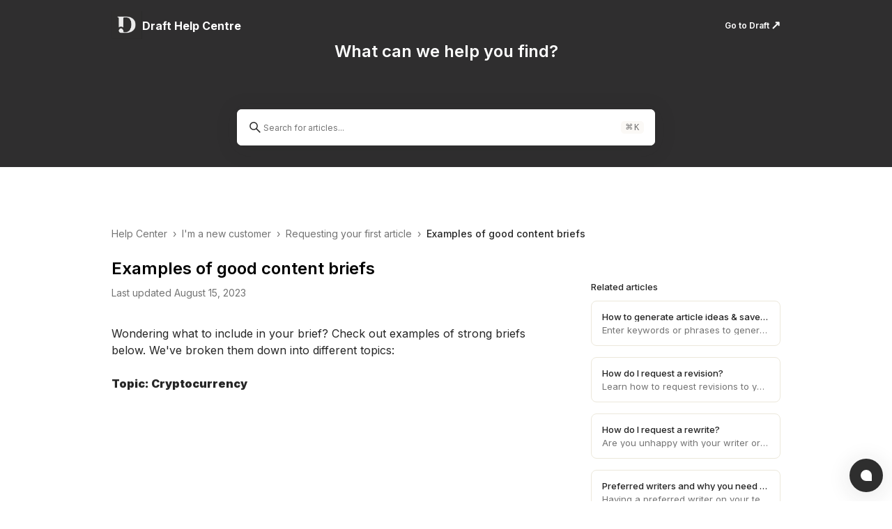

--- FILE ---
content_type: text/html; charset=utf-8
request_url: https://help.draft.co/articles/6293177-examples-of-good-content-briefs
body_size: 13943
content:
<!DOCTYPE html><html><head><meta charSet="utf-8"/><meta name="viewport" content="width=device-width"/><title>Examples of good content briefs</title><meta name="description" content="Discover effective content brief examples that provide clear instructions and guidance to writers, resulting in high-quality output for your projects."/><link rel="canonical" href="https://help.draft.co/en/articles/6293177-examples-of-good-content-briefs"/><link rel="icon" href="https://files.getatlas.io/WftPuYtvRWKBIcRcOLu8_CleanShot%202023-07-05%20at%2000.09.32%402x.png"/><meta name="theme-color" content="#ffffff"/><meta property="og:title" content="Examples of good content briefs"/><meta property="og:description" content="Discover effective content brief examples that provide clear instructions and guidance to writers, resulting in high-quality output for your projects."/><meta property="og:image" content="https://downloads.intercomcdn.com/i/o/542781030/df8055d44bcb3211c693ff6c/Screen+Shot+2022-07-07+at+2.16.07+PM.png"/><meta property="og:url" content="https://help.draft.co/articles/6293177-examples-of-good-content-briefs"/><meta property="og:type" content="article"/><meta property="og:locale" content="en_US"/><style>
          html body {
            background-color: var(--hcColor-secondary);
          }
        </style><link rel="canonical" href="https://help.draft.co/en/articles/6293177-examples-of-good-content-briefs"/><meta name="next-head-count" content="15"/><link rel="preconnect" href="https://fonts.googleapis.com"/><link rel="preconnect" href="https://fonts.gstatic.com" crossorigin=""/><link rel="stylesheet" data-href="https://fonts.googleapis.com/css2?family=Inter:wght@100..900&amp;display=swap"/><link rel="stylesheet" data-href="https://fonts.googleapis.com/css2?family=JetBrains+Mono:ital,wght@0,100..800;1,100..800&amp;display=swap"/><link rel="preload" href="https://assets.atlas.so/kb/_next/static/css/4ac7f6fcefbf55df.css" as="style"/><link rel="stylesheet" href="https://assets.atlas.so/kb/_next/static/css/4ac7f6fcefbf55df.css" data-n-g=""/><link rel="preload" href="https://assets.atlas.so/kb/_next/static/css/6d8228a974428d69.css" as="style"/><link rel="stylesheet" href="https://assets.atlas.so/kb/_next/static/css/6d8228a974428d69.css" data-n-p=""/><link rel="preload" href="https://assets.atlas.so/kb/_next/static/css/0738ead645b4d0a4.css" as="style"/><link rel="stylesheet" href="https://assets.atlas.so/kb/_next/static/css/0738ead645b4d0a4.css" data-n-p=""/><link rel="preload" href="https://assets.atlas.so/kb/_next/static/css/6aa8117173033838.css" as="style"/><link rel="stylesheet" href="https://assets.atlas.so/kb/_next/static/css/6aa8117173033838.css" data-n-p=""/><noscript data-n-css=""></noscript><script defer="" nomodule="" src="https://assets.atlas.so/kb/_next/static/chunks/polyfills-42372ed130431b0a.js"></script><script src="https://assets.atlas.so/kb/_next/static/chunks/webpack-b9805cc9e43920cd.js" defer=""></script><script src="https://assets.atlas.so/kb/_next/static/chunks/framework-fa52f350e8bc9cc4.js" defer=""></script><script src="https://assets.atlas.so/kb/_next/static/chunks/main-05c090a2c23fff62.js" defer=""></script><script src="https://assets.atlas.so/kb/_next/static/chunks/pages/_app-040ecd3e38c559c8.js" defer=""></script><script src="https://assets.atlas.so/kb/_next/static/chunks/4485-0265dc2b6eecb0c6.js" defer=""></script><script src="https://assets.atlas.so/kb/_next/static/chunks/3662-15db9bc9e2829ebb.js" defer=""></script><script src="https://assets.atlas.so/kb/_next/static/chunks/5081-6fff81bb14982948.js" defer=""></script><script src="https://assets.atlas.so/kb/_next/static/chunks/6831-e153269d8fd95fac.js" defer=""></script><script src="https://assets.atlas.so/kb/_next/static/chunks/7997-e5b27ce1d36bae68.js" defer=""></script><script src="https://assets.atlas.so/kb/_next/static/chunks/7393-0077f8aeeb6a6fed.js" defer=""></script><script src="https://assets.atlas.so/kb/_next/static/chunks/2783-fd41a1ef1a8cfea8.js" defer=""></script><script src="https://assets.atlas.so/kb/_next/static/chunks/pages/articles/%5BarticleSlug%5D-a6906de2e31a8383.js" defer=""></script><script src="https://assets.atlas.so/kb/_next/static/ACBxwdFZG1GfwhZ1YckoH/_buildManifest.js" defer=""></script><script src="https://assets.atlas.so/kb/_next/static/ACBxwdFZG1GfwhZ1YckoH/_ssgManifest.js" defer=""></script><style data-styled="" data-styled-version="6.1.24">body{color-scheme:light;--color-primary:#0000ff;--color-primary1:#e1e7ff;--color-no:transparent;--color-grey9:#262626;--color-grey90:#262626;--color-grey91:#262626;--color-grey92:#262626;--color-grey93:#262626;--color-grey8:#747474;--color-grey80:#747474;--color-grey81:#747474;--color-grey7:#a4a4a4;--color-grey71:#a4a4a4;--color-grey72:#a4a4a4;--color-grey6:#ece8db;--color-grey60:#ece8db;--color-grey61:#ece8db;--color-grey62:#ece8db;--color-grey63:#ece8db;--color-grey64:#ece8db;--color-grey5:#fbf9f6;--color-grey50:#fbf9f6;--color-grey51:#fbf9f6;--color-grey52:#fbf9f6;--color-grey0:#ffffff;--color-grey0o80:#ffffffcc;--color-grey00:#ffffff;--color-grey01:#ffffff;--color-grey02:#ffffff;--color-red0:#fdd8d8;--color-red01:#fbd0d580;--color-red6:#f73c3c;--color-red61:#f73c3c;--color-red7:#e01b1b;--color-green6:#16d18e;--color-green7:#008000;--color-yellow2:#fdF6d7;--color-yellow21:#fdF6d7;--color-yellow3:#fbf6d0;--color-yellow4:#d8d23a;--color-yellow41:#d8d23a;--color-yellow5:#ffa500;--color-yellow6:#b07d23;--color-blue9:#4c48f3;--color-blue9Light:#4c48f3;--color-blue81:#2942ee;--color-blue8:#2942ee;--color-blue7:#526efa;--color-blue6:#cfd5fc;--color-blue5:#dddbf7;--color-blue3:#d5ebff;--color-green2:#dbf0e380;--color-green3:#dbf0e3;--color-green5:#e6f7f0;--color-palette1:#ee2942;--color-palette1Inverse:#ffffff;--color-palette2:#ee7329;--color-palette2Inverse:#ffffff;--color-palette3:#eed529;--color-palette3Inverse:#262626;--color-palette4:#4ccb7b;--color-palette4Inverse:#262626;--color-palette5:#29dec5;--color-palette5Inverse:#262626;--color-palette6:#29b5ee;--color-palette6Inverse:#262626;--color-palette7:#2942ee;--color-palette7Inverse:#ffffff;--color-palette8:#a429ee;--color-palette8Inverse:#ffffff;--color-palette9:#ee29a5;--color-palette9Inverse:#ffffff;--color-palette10:#949494;--color-palette10Inverse:#ffffff;--color-primaryButtonText:#ffffff;--color-gradientPrimaryStart:#2942ee;--color-gradientPrimaryEnd:#a056ff;--color-gradientSelectionStart:#2942ee1f;--color-gradientSelectionEnd:#a056ff1f;--color-progressBackground:#e0e0ff;--color-backdropBackground:#ffffff66;--color-infoBannerBackground:#e0e0ff;--color-discord:#5865F2;--color-codeString:#3366cc;--color-codeNumber:#cc0000;--color-codeBoolean:0000ff;--color-shadowExtraLow:#26262624;--color-shadowLow:#26262614;--color-shadowMedium:#26262614;--color-shadowHigh:#2626262e;--color-shadowExtraHigh:#0f0f10;--color-shadowExtraHigh2:#00000052;--color-shadowSecondaryAction:#704ef933;--color-shadowSecondaryActionActive:#704ef9e6;--color-shadowComposer:#26262612;--color-shadowComposerFocus:#2942EE66;--color-messageCodeBackground:#fdf6e3;--color-messageCodeBackgroundLight:#fdf6e3;--color-messageCodeText:#657b83;--color-messageCodeTextLight:#657b83;--color-messagePreBackground:#fdf6e3;--color-messagePreBackgroundLight:#fdf6e3;--color-messagePreText:#657b83;--color-messagePreTextLight:#657b83;--color-messageQuoteBorder:#cccccc;--color-messageQuoteText:#777777;--color-messageQuoteTextLight:#777777;--color-atlasLeafCodeBackground:#dddddd;--color-atlasLeafCodeText:#ec5b5c;--color-timeoffSlotBackground:#e3e3e8;--color-emptyListIconBackground:#dce0e6;--color-emptyListIconFill:#f5f5f7;--color-emptyListIconDetails:#aeb8c2;--color-timelineHoverBorder:#0000ff89;}/*!sc*/
@media screen and (prefers-color-scheme: dark){body[data-theme='auto']{color-scheme:dark;--color-primary:#97a6ef;--color-primary1:#323a76;--color-grey9:#e5e5e5;--color-grey91:#313435;--color-grey92:#ece8db;--color-grey93:#515253;--color-grey8:#b3b3b3;--color-grey81:#e5e5e5;--color-grey7:#515253;--color-grey71:#b3b3b3;--color-grey72:#6b5e0a;--color-grey6:#313435;--color-grey61:#51525380;--color-grey62:#202122;--color-grey63:#463E05;--color-grey64:#1b1c1d;--color-grey5:#202122;--color-grey51:#313435;--color-grey52:#51525380;--color-grey0:#1b1c1d;--color-grey0o80:#1b1c1dcc;--color-grey01:#313435;--color-grey02:#202122;--color-red0:#ee2942;--color-red01:#5f233aff;--color-red6:#f68796;--color-red61:#ee2942;--color-red7:#f68796;--color-yellow21:#706414ff;--color-yellow41:#29250a;--color-yellow6:#e8b648;--color-blue9:#c6ccf3;--color-blue81:#e5e5e5;--color-blue8:#97a6ef;--color-blue7:#97a6ef;--color-blue6:#182891;--color-blue5:#323a76;--color-blue3:#c6ccf3;--color-green2:#35a25280;--color-palette1:#fbd0d5;--color-palette1Inverse:#ee2942;--color-palette2:#fbe0d0;--color-palette2Inverse:#ee7329;--color-palette3:#fbf6d0;--color-palette3Inverse:#b07D23;--color-palette4:#dbf0e3;--color-palette4Inverse:#0f783c;--color-palette5:#d5f6f1;--color-palette5Inverse:#159986;--color-palette6:#d0effb;--color-palette6Inverse:#0b5877;--color-palette7:#cfd5fc;--color-palette7Inverse:#0b5877;--color-palette8:#ebd0fb;--color-palette8Inverse:#a429ee;--color-palette9:#f9b7e1;--color-palette9Inverse:#ee29a5;--color-palette10:#e3e3e8;--color-palette10Inverse:#747474;--color-gradientSelectionStart:#2942ee80;--color-gradientSelectionEnd:#a056ff80;--color-progressBackground:#313435;--color-backdropBackground:#1b1c1d61;--color-infoBannerBackground:#313435;--color-codeString:#ce9178;--color-codeNumber:#b5cea8;--color-codeBoolean:#569cd6;--color-shadowExtraLow:#1b1c1d;--color-shadowLow:#1b1c1d;--color-shadowMedium:#1b1c1d;--color-shadowHigh:#1b1c1d;--color-shadowSecondaryAction:#1b1c1d;--color-shadowSecondaryActionActive:#1b1c1d;--color-shadowComposer:#1b1c1d;--color-messageCodeBackground:#46443e;--color-messageCodeText:#f8fdff;--color-messagePreBackground:#46443e;--color-messagePreText:#f8fdff;--color-messageQuoteText:#aaaaaa;--color-timeoffSlotBackground:#505263;--color-emptyListIconBackground:#313435;--color-emptyListIconFill:#46494b;--color-emptyListIconDetails:#3a3c3f;--color-timelineHoverBorder:#7286edaf;}}/*!sc*/
body[data-theme='light']{color-scheme:light;--color-primary:#0000ff;--color-primary1:#e1e7ff;--color-no:transparent;--color-grey9:#262626;--color-grey90:#262626;--color-grey91:#262626;--color-grey92:#262626;--color-grey93:#262626;--color-grey8:#747474;--color-grey80:#747474;--color-grey81:#747474;--color-grey7:#a4a4a4;--color-grey71:#a4a4a4;--color-grey72:#a4a4a4;--color-grey6:#ece8db;--color-grey60:#ece8db;--color-grey61:#ece8db;--color-grey62:#ece8db;--color-grey63:#ece8db;--color-grey64:#ece8db;--color-grey5:#fbf9f6;--color-grey50:#fbf9f6;--color-grey51:#fbf9f6;--color-grey52:#fbf9f6;--color-grey0:#ffffff;--color-grey0o80:#ffffffcc;--color-grey00:#ffffff;--color-grey01:#ffffff;--color-grey02:#ffffff;--color-red0:#fdd8d8;--color-red01:#fbd0d580;--color-red6:#f73c3c;--color-red61:#f73c3c;--color-red7:#e01b1b;--color-green6:#16d18e;--color-green7:#008000;--color-yellow2:#fdF6d7;--color-yellow21:#fdF6d7;--color-yellow3:#fbf6d0;--color-yellow4:#d8d23a;--color-yellow41:#d8d23a;--color-yellow5:#ffa500;--color-yellow6:#b07d23;--color-blue9:#4c48f3;--color-blue9Light:#4c48f3;--color-blue81:#2942ee;--color-blue8:#2942ee;--color-blue7:#526efa;--color-blue6:#cfd5fc;--color-blue5:#dddbf7;--color-blue3:#d5ebff;--color-green2:#dbf0e380;--color-green3:#dbf0e3;--color-green5:#e6f7f0;--color-palette1:#ee2942;--color-palette1Inverse:#ffffff;--color-palette2:#ee7329;--color-palette2Inverse:#ffffff;--color-palette3:#eed529;--color-palette3Inverse:#262626;--color-palette4:#4ccb7b;--color-palette4Inverse:#262626;--color-palette5:#29dec5;--color-palette5Inverse:#262626;--color-palette6:#29b5ee;--color-palette6Inverse:#262626;--color-palette7:#2942ee;--color-palette7Inverse:#ffffff;--color-palette8:#a429ee;--color-palette8Inverse:#ffffff;--color-palette9:#ee29a5;--color-palette9Inverse:#ffffff;--color-palette10:#949494;--color-palette10Inverse:#ffffff;--color-primaryButtonText:#ffffff;--color-gradientPrimaryStart:#2942ee;--color-gradientPrimaryEnd:#a056ff;--color-gradientSelectionStart:#2942ee1f;--color-gradientSelectionEnd:#a056ff1f;--color-progressBackground:#e0e0ff;--color-backdropBackground:#ffffff66;--color-infoBannerBackground:#e0e0ff;--color-discord:#5865F2;--color-codeString:#3366cc;--color-codeNumber:#cc0000;--color-codeBoolean:0000ff;--color-shadowExtraLow:#26262624;--color-shadowLow:#26262614;--color-shadowMedium:#26262614;--color-shadowHigh:#2626262e;--color-shadowExtraHigh:#0f0f10;--color-shadowExtraHigh2:#00000052;--color-shadowSecondaryAction:#704ef933;--color-shadowSecondaryActionActive:#704ef9e6;--color-shadowComposer:#26262612;--color-shadowComposerFocus:#2942EE66;--color-messageCodeBackground:#fdf6e3;--color-messageCodeBackgroundLight:#fdf6e3;--color-messageCodeText:#657b83;--color-messageCodeTextLight:#657b83;--color-messagePreBackground:#fdf6e3;--color-messagePreBackgroundLight:#fdf6e3;--color-messagePreText:#657b83;--color-messagePreTextLight:#657b83;--color-messageQuoteBorder:#cccccc;--color-messageQuoteText:#777777;--color-messageQuoteTextLight:#777777;--color-atlasLeafCodeBackground:#dddddd;--color-atlasLeafCodeText:#ec5b5c;--color-timeoffSlotBackground:#e3e3e8;--color-emptyListIconBackground:#dce0e6;--color-emptyListIconFill:#f5f5f7;--color-emptyListIconDetails:#aeb8c2;--color-timelineHoverBorder:#0000ff89;}/*!sc*/
@media screen{body[data-theme='dark']{color-scheme:dark;--color-primary:#97a6ef;--color-primary1:#323a76;--color-grey9:#e5e5e5;--color-grey91:#313435;--color-grey92:#ece8db;--color-grey93:#515253;--color-grey8:#b3b3b3;--color-grey81:#e5e5e5;--color-grey7:#515253;--color-grey71:#b3b3b3;--color-grey72:#6b5e0a;--color-grey6:#313435;--color-grey61:#51525380;--color-grey62:#202122;--color-grey63:#463E05;--color-grey64:#1b1c1d;--color-grey5:#202122;--color-grey51:#313435;--color-grey52:#51525380;--color-grey0:#1b1c1d;--color-grey0o80:#1b1c1dcc;--color-grey01:#313435;--color-grey02:#202122;--color-red0:#ee2942;--color-red01:#5f233aff;--color-red6:#f68796;--color-red61:#ee2942;--color-red7:#f68796;--color-yellow21:#706414ff;--color-yellow41:#29250a;--color-yellow6:#e8b648;--color-blue9:#c6ccf3;--color-blue81:#e5e5e5;--color-blue8:#97a6ef;--color-blue7:#97a6ef;--color-blue6:#182891;--color-blue5:#323a76;--color-blue3:#c6ccf3;--color-green2:#35a25280;--color-palette1:#fbd0d5;--color-palette1Inverse:#ee2942;--color-palette2:#fbe0d0;--color-palette2Inverse:#ee7329;--color-palette3:#fbf6d0;--color-palette3Inverse:#b07D23;--color-palette4:#dbf0e3;--color-palette4Inverse:#0f783c;--color-palette5:#d5f6f1;--color-palette5Inverse:#159986;--color-palette6:#d0effb;--color-palette6Inverse:#0b5877;--color-palette7:#cfd5fc;--color-palette7Inverse:#0b5877;--color-palette8:#ebd0fb;--color-palette8Inverse:#a429ee;--color-palette9:#f9b7e1;--color-palette9Inverse:#ee29a5;--color-palette10:#e3e3e8;--color-palette10Inverse:#747474;--color-gradientSelectionStart:#2942ee80;--color-gradientSelectionEnd:#a056ff80;--color-progressBackground:#313435;--color-backdropBackground:#1b1c1d61;--color-infoBannerBackground:#313435;--color-codeString:#ce9178;--color-codeNumber:#b5cea8;--color-codeBoolean:#569cd6;--color-shadowExtraLow:#1b1c1d;--color-shadowLow:#1b1c1d;--color-shadowMedium:#1b1c1d;--color-shadowHigh:#1b1c1d;--color-shadowSecondaryAction:#1b1c1d;--color-shadowSecondaryActionActive:#1b1c1d;--color-shadowComposer:#1b1c1d;--color-messageCodeBackground:#46443e;--color-messageCodeText:#f8fdff;--color-messagePreBackground:#46443e;--color-messagePreText:#f8fdff;--color-messageQuoteText:#aaaaaa;--color-timeoffSlotBackground:#505263;--color-emptyListIconBackground:#313435;--color-emptyListIconFill:#46494b;--color-emptyListIconDetails:#3a3c3f;--color-timelineHoverBorder:#7286edaf;}}/*!sc*/
data-styled.g1[id="sc-global-EGTvK1"]{content:"sc-global-EGTvK1,"}/*!sc*/
body{color-scheme:light;--color-glee-system100:#ffffff;--color-glee-system200:#f8f8f6;--color-glee-system300:#eeeeec;--color-glee-system400:#e6e4e0;--color-glee-system500:#d8d6d1;--color-glee-system600:#a5a4a1;--color-glee-system700:#74716f;--color-glee-system800:#53514f;--color-glee-system900:#0c0a09;--color-glee-blue:#5c78e2;--color-glee-yellow:#ad6e25;--color-glee-green:#649f57;--color-glee-red:#d73a49;--color-glee-purple:#6f42c1;--color-glee-cyan:#0098b3;--color-glee-orange:#e36209;--color-glee-diffEditorAddBackground:#dcfce7;--color-glee-diffEditorRemoveBackground:#ffe2e2;--color-glee-shadowExtraLow:#0c0a090a;}/*!sc*/
@media screen and (prefers-color-scheme: dark){body[data-theme='auto']{color-scheme:dark;--color-glee-system100:#0c0a09;--color-glee-system200:#1a1918;--color-glee-system300:#2a2827;--color-glee-system400:#3a3836;--color-glee-system500:#4a4846;--color-glee-system600:#74716f;--color-glee-system700:#a5a4a1;--color-glee-system800:#d8d6d1;--color-glee-system900:#f8f8f6;--color-glee-blue:#8fa3f5;--color-glee-yellow:#d4a54e;--color-glee-green:#8bc47f;--color-glee-red:#f97583;--color-glee-purple:#b392f0;--color-glee-cyan:#56d4dd;--color-glee-orange:#ffab70;--color-glee-diffEditorAddBackground:#1a3d2a;--color-glee-diffEditorRemoveBackground:#3d1a1a;--color-glee-shadowExtraLow:#f8f8f60a;}}/*!sc*/
body[data-theme='light']{color-scheme:light;--color-glee-system100:#ffffff;--color-glee-system200:#f8f8f6;--color-glee-system300:#eeeeec;--color-glee-system400:#e6e4e0;--color-glee-system500:#d8d6d1;--color-glee-system600:#a5a4a1;--color-glee-system700:#74716f;--color-glee-system800:#53514f;--color-glee-system900:#0c0a09;--color-glee-blue:#5c78e2;--color-glee-yellow:#ad6e25;--color-glee-green:#649f57;--color-glee-red:#d73a49;--color-glee-purple:#6f42c1;--color-glee-cyan:#0098b3;--color-glee-orange:#e36209;--color-glee-diffEditorAddBackground:#dcfce7;--color-glee-diffEditorRemoveBackground:#ffe2e2;--color-glee-shadowExtraLow:#0c0a090a;}/*!sc*/
@media screen{body[data-theme='dark']{color-scheme:dark;--color-glee-system100:#0c0a09;--color-glee-system200:#1a1918;--color-glee-system300:#2a2827;--color-glee-system400:#3a3836;--color-glee-system500:#4a4846;--color-glee-system600:#74716f;--color-glee-system700:#a5a4a1;--color-glee-system800:#d8d6d1;--color-glee-system900:#f8f8f6;--color-glee-blue:#8fa3f5;--color-glee-yellow:#d4a54e;--color-glee-green:#8bc47f;--color-glee-red:#f97583;--color-glee-purple:#b392f0;--color-glee-cyan:#56d4dd;--color-glee-orange:#ffab70;--color-glee-diffEditorAddBackground:#1a3d2a;--color-glee-diffEditorRemoveBackground:#3d1a1a;--color-glee-shadowExtraLow:#f8f8f60a;}}/*!sc*/
data-styled.g2[id="sc-global-gomQbe1"]{content:"sc-global-gomQbe1,"}/*!sc*/
body{color-scheme:light;--shadow-no:0rem 0rem 0rem 0rem transparent;--shadow-extraLow:0rem 0.2rem 0.4rem 0.2rem var(--color-shadowExtraLow);--shadow-extraLowDialog:0rem 0.2rem 0.4rem 0.2rem var(--color-shadowExtraLow);--shadow-low:0rem 0.4rem 1.4rem 0rem var(--color-shadowLow);--shadow-lowDialog:0rem 0.4rem 1.4rem 0rem var(--color-shadowLow);--shadow-commandBar:0rem 0.4rem 1.4rem 0rem var(--color-shadowLow);--shadow-medium:0rem 0.4rem 2.8rem 0.6rem var(--color-shadowMedium);--shadow-mediumDialog:0rem 0.4rem 2.8rem 0.6rem var(--color-shadowMedium);--shadow-chatWidget:0rem 0.4rem 2.8rem 0.6rem var(--color-shadowMedium);--shadow-high:0rem 0.4rem 4.0rem 0.6rem var(--color-shadowHigh);--shadow-highDialog:0rem 0.4rem 4.0rem 0.6rem var(--color-shadowHigh);--shadow-secondaryAction:0rem 0.3rem 0.6rem -0.1rem var(--color-shadowSecondaryAction);--shadow-secondaryActionActive:0rem 0rem 0.1rem 0rem var(--color-shadowSecondaryActionActive);--shadow-composer:0rem 0.4rem 0.8rem 0rem var(--color-shadowComposer);--shadow-composerMediaFocus:0rem 0rem 0.4rem 0.2rem var(--color-shadowComposerFocus);--shadow-composerRulerFocus:0rem 0rem 0.3rem 0rem var(--color-shadowComposerFocus);}/*!sc*/
@media screen and (prefers-color-scheme: dark){body[data-theme='auto']{color-scheme:dark;--shadow-extraLowDialog:0rem 0.2rem 8rem 1.9rem var(--color-shadowExtraLow);--shadow-lowDialog:0rem 0.4rem 8rem 1.9rem var(--color-shadowLow);--shadow-commandBar:0rem 0.4rem 8rem 4rem var(--color-shadowExtraHigh);--shadow-mediumDialog:0rem 0.4rem 8rem 4rem var(--color-shadowExtraHigh);--shadow-chatWidget:0rem 0.4rem 2.8rem 0.6rem var(--color-shadowExtraHigh2);--shadow-highDialog:0rem 0.4rem 8rem 4rem var(--color-shadowExtraHigh);}}/*!sc*/
body[data-theme='light']{color-scheme:light;--shadow-no:0rem 0rem 0rem 0rem transparent;--shadow-extraLow:0rem 0.2rem 0.4rem 0.2rem var(--color-shadowExtraLow);--shadow-extraLowDialog:0rem 0.2rem 0.4rem 0.2rem var(--color-shadowExtraLow);--shadow-low:0rem 0.4rem 1.4rem 0rem var(--color-shadowLow);--shadow-lowDialog:0rem 0.4rem 1.4rem 0rem var(--color-shadowLow);--shadow-commandBar:0rem 0.4rem 1.4rem 0rem var(--color-shadowLow);--shadow-medium:0rem 0.4rem 2.8rem 0.6rem var(--color-shadowMedium);--shadow-mediumDialog:0rem 0.4rem 2.8rem 0.6rem var(--color-shadowMedium);--shadow-chatWidget:0rem 0.4rem 2.8rem 0.6rem var(--color-shadowMedium);--shadow-high:0rem 0.4rem 4.0rem 0.6rem var(--color-shadowHigh);--shadow-highDialog:0rem 0.4rem 4.0rem 0.6rem var(--color-shadowHigh);--shadow-secondaryAction:0rem 0.3rem 0.6rem -0.1rem var(--color-shadowSecondaryAction);--shadow-secondaryActionActive:0rem 0rem 0.1rem 0rem var(--color-shadowSecondaryActionActive);--shadow-composer:0rem 0.4rem 0.8rem 0rem var(--color-shadowComposer);--shadow-composerMediaFocus:0rem 0rem 0.4rem 0.2rem var(--color-shadowComposerFocus);--shadow-composerRulerFocus:0rem 0rem 0.3rem 0rem var(--color-shadowComposerFocus);}/*!sc*/
@media screen{body[data-theme='dark']{color-scheme:dark;--shadow-extraLowDialog:0rem 0.2rem 8rem 1.9rem var(--color-shadowExtraLow);--shadow-lowDialog:0rem 0.4rem 8rem 1.9rem var(--color-shadowLow);--shadow-commandBar:0rem 0.4rem 8rem 4rem var(--color-shadowExtraHigh);--shadow-mediumDialog:0rem 0.4rem 8rem 4rem var(--color-shadowExtraHigh);--shadow-chatWidget:0rem 0.4rem 2.8rem 0.6rem var(--color-shadowExtraHigh2);--shadow-highDialog:0rem 0.4rem 8rem 4rem var(--color-shadowExtraHigh);}}/*!sc*/
data-styled.g3[id="sc-global-bthkQq1"]{content:"sc-global-bthkQq1,"}/*!sc*/
body{color-scheme:light;--font-normal:400 1.3rem/1.69 'Inter',-apple-system,Helvetica,Ubuntu,Roboto,'Segoe Ui',Arial,sans-serif;--font-caption:400 1.2rem/1.36 'Inter',-apple-system,Helvetica,Ubuntu,Roboto,'Segoe Ui',Arial,sans-serif;--font-h1:600 2.5rem/1.28 'Inter',-apple-system,Helvetica,Ubuntu,Roboto,'Segoe Ui',Arial,sans-serif;--font-h2:600 1.9rem/1.26 'Inter',-apple-system,Helvetica,Ubuntu,Roboto,'Segoe Ui',Arial,sans-serif;--font-h3:600 1.6rem/1.31 'Inter',-apple-system,Helvetica,Ubuntu,Roboto,'Segoe Ui',Arial,sans-serif;--font-h4:400 1.4rem/1.71 'Inter',-apple-system,Helvetica,Ubuntu,Roboto,'Segoe Ui',Arial,sans-serif;--font-h5:550 1.3rem/1.54 'Inter',-apple-system,Helvetica,Ubuntu,Roboto,'Segoe Ui',Arial,sans-serif;--font-input:400 1.3rem/1 'Inter',-apple-system,Helvetica,Ubuntu,Roboto,'Segoe Ui',Arial,sans-serif;--font-tooltip:400 1.2rem/1.5 'Inter',-apple-system,Helvetica,Ubuntu,Roboto,'Segoe Ui',Arial,sans-serif;--font-code:500 1.6rem/1.31 "JetBrains Mono","SFMono-Regular",Consolas,"Liberation Mono",Menlo,Courier,monospace;}/*!sc*/
@media screen and (prefers-color-scheme: dark){body[data-theme='auto']{color-scheme:dark;}}/*!sc*/
body[data-theme='light']{color-scheme:light;--font-normal:400 1.3rem/1.69 'Inter',-apple-system,Helvetica,Ubuntu,Roboto,'Segoe Ui',Arial,sans-serif;--font-caption:400 1.2rem/1.36 'Inter',-apple-system,Helvetica,Ubuntu,Roboto,'Segoe Ui',Arial,sans-serif;--font-h1:600 2.5rem/1.28 'Inter',-apple-system,Helvetica,Ubuntu,Roboto,'Segoe Ui',Arial,sans-serif;--font-h2:600 1.9rem/1.26 'Inter',-apple-system,Helvetica,Ubuntu,Roboto,'Segoe Ui',Arial,sans-serif;--font-h3:600 1.6rem/1.31 'Inter',-apple-system,Helvetica,Ubuntu,Roboto,'Segoe Ui',Arial,sans-serif;--font-h4:400 1.4rem/1.71 'Inter',-apple-system,Helvetica,Ubuntu,Roboto,'Segoe Ui',Arial,sans-serif;--font-h5:550 1.3rem/1.54 'Inter',-apple-system,Helvetica,Ubuntu,Roboto,'Segoe Ui',Arial,sans-serif;--font-input:400 1.3rem/1 'Inter',-apple-system,Helvetica,Ubuntu,Roboto,'Segoe Ui',Arial,sans-serif;--font-tooltip:400 1.2rem/1.5 'Inter',-apple-system,Helvetica,Ubuntu,Roboto,'Segoe Ui',Arial,sans-serif;--font-code:500 1.6rem/1.31 "JetBrains Mono","SFMono-Regular",Consolas,"Liberation Mono",Menlo,Courier,monospace;}/*!sc*/
@media screen{body[data-theme='dark']{color-scheme:dark;}}/*!sc*/
data-styled.g4[id="sc-global-kTLxRm1"]{content:"sc-global-kTLxRm1,"}/*!sc*/
body{color-scheme:light;--radius-small:0.5rem;--radius-medium:0.8rem;--radius-large:1.3rem;--radius-input:0.7rem;}/*!sc*/
@media screen and (prefers-color-scheme: dark){body[data-theme='auto']{color-scheme:dark;}}/*!sc*/
body[data-theme='light']{color-scheme:light;--radius-small:0.5rem;--radius-medium:0.8rem;--radius-large:1.3rem;--radius-input:0.7rem;}/*!sc*/
@media screen{body[data-theme='dark']{color-scheme:dark;}}/*!sc*/
data-styled.g5[id="sc-global-gQTDlS1"]{content:"sc-global-gQTDlS1,"}/*!sc*/
:root{font-size:10px;}/*!sc*/
body{background-color:var(--color-grey0);color:var(--color-grey9);}/*!sc*/
data-styled.g6[id="sc-global-cDkAPd1"]{content:"sc-global-cDkAPd1,"}/*!sc*/
.message-rte-html{max-width:100%;word-break:break-word;}/*!sc*/
.message-rte-html h1,.message-rte-html h2{margin:0;line-height:1.3;}/*!sc*/
.message-rte-html h1{font-size:1.75em;}/*!sc*/
.message-rte-html h2{font-size:1.35em;}/*!sc*/
.message-rte-html p,.message-rte-html div{max-width:100%;margin:0;line-height:1.6;}/*!sc*/
.message-rte-html >p,.message-rte-html >div{text-overflow:ellipsis;overflow:hidden;}/*!sc*/
.message-rte-html ul,.message-rte-html ol{max-width:100%;margin:0;padding-left:3em;}/*!sc*/
.message-rte-html ol ol,.message-rte-html ul ul{padding-left:2em;}/*!sc*/
.message-rte-html ol>li,.message-rte-html ol ol ol ol>li,.message-rte-html ol ol ol ol ol ol ol>li,.message-rte-html ol ol ol ol ol ol ol ol ol ol>li{list-style-type:decimal;}/*!sc*/
.message-rte-html ol ol>li,.message-rte-html ol ol ol ol ol>li,.message-rte-html ol ol ol ol ol ol ol ol>li{list-style-type:lower-latin;}/*!sc*/
.message-rte-html ol ol ol>li,.message-rte-html ol ol ol ol ol ol>li,.message-rte-html ol ol ol ol ol ol ol ol ol>li{list-style-type:lower-roman;}/*!sc*/
.message-rte-html ul>li,.message-rte-html ul ul ul ul>li,.message-rte-html ul ul ul ul ul ul ul>li,.message-rte-html ul ul ul ul ul ul ul ul ul ul>li{list-style-type:disc;}/*!sc*/
.message-rte-html ul ul>li,.message-rte-html ul ul ul ul ul>li,.message-rte-html ul ul ul ul ul ul ul ul>li{list-style-type:circle;}/*!sc*/
.message-rte-html ul ul ul>li,.message-rte-html ul ul ul ul ul ul>li,.message-rte-html ul ul ul ul ul ul ul ul ul>li{list-style-type:square;}/*!sc*/
.message-rte-html pre{width:calc(100% + 24px);font-size:0.85em;margin:0 -12px;overflow:auto;padding:2px 12px;background:var(--color-messagePreBackground);color:var(--color-messagePreText);white-space:nowrap;font-family:"JetBrains Mono",Consolas,Monaco,"Andale Mono","Ubuntu Mono",monospace;}/*!sc*/
.message-rte-html pre code{padding:0;}/*!sc*/
.message-rte-html blockquote{max-width:100%;border-left:2px solid var(--color-messageQuoteBorder);margin:0;padding-left:0.8em;color:var(--color-messageQuoteText);font-style:italic;}/*!sc*/
.message-rte-html code{background:var(--color-messageCodeBackground);color:var(--color-messageCodeText);padding:3px;}/*!sc*/
.message-rte-html img{max-width:100%;cursor:zoom-in;object-fit:contain;}/*!sc*/
.message-rte-html [data-mentioned]{white-space:nowrap;color:var(--color-blue9);font-weight:500;}/*!sc*/
.message-rte-html [style*="white-space: pre"]{white-space:pre-wrap!important;}/*!sc*/
data-styled.g7[id="sc-global-hmgLKA1"]{content:"sc-global-hmgLKA1,"}/*!sc*/
.ptr--text{font:400 1.3rem/1.69 'Inter',-apple-system,Helvetica,Ubuntu,Roboto,'Segoe Ui',Arial,sans-serif;}/*!sc*/
data-styled.g8[id="sc-global-kcYudn1"]{content:"sc-global-kcYudn1,"}/*!sc*/
body[data-animations='no'] *{animation-play-state:paused!important;transition:none!important;}/*!sc*/
data-styled.g10[id="sc-global-fITWjf1"]{content:"sc-global-fITWjf1,"}/*!sc*/
.ant-select-dropdown.ant-select-dropdown-empty .ant-empty{font:400 1.3rem/1.69 'Inter',-apple-system,Helvetica,Ubuntu,Roboto,'Segoe Ui',Arial,sans-serif;}/*!sc*/
.ant-select-dropdown.ant-select-dropdown-empty .ant-empty-normal{color:var(--color-grey7);}/*!sc*/
.ant-select-dropdown.ant-select-dropdown-empty .ant-empty-img-simple-ellipse,.ant-select-dropdown.ant-select-dropdown-empty .ant-empty-img-simple-path{fill:var(--color-grey5);}/*!sc*/
.ant-select-dropdown.ant-select-dropdown-empty .ant-empty-img-simple-g,.ant-select-dropdown.ant-select-dropdown-empty .ant-empty-img-simple-path{stroke:var(--color-grey6);}/*!sc*/
.ant-dropdown-menu-item.ant-dropdown-menu-item-disabled,.ant-dropdown-menu-item.ant-dropdown-menu-item-disabled:hover{color:var(--color-grey9);opacity:0.25;}/*!sc*/
.ant-alert-warning{background-color:var(--color-yellow21);border-color:var(--color-yellow41);}/*!sc*/
data-styled.g11[id="sc-global-gnxfSm1"]{content:"sc-global-gnxfSm1,"}/*!sc*/
:root{--layout-header-height:5.6rem;--layout-page-offset:1.6rem;--layout-necessary-bottom-offset:6.0rem;--layout-horizontal-offset:2rem;}/*!sc*/
@media (max-height: 630px){:root{--layout-header-height:4.8rem;}}/*!sc*/
data-styled.g12[id="sc-global-VkycP1"]{content:"sc-global-VkycP1,"}/*!sc*/
.ant-drawer-header{background:var(--color-grey5);height:0;padding:0;border-color:var(--color-grey6);}/*!sc*/
.ant-drawer-close{float:right;margin-top:60px;position:relative;z-index:1;color:var(--color-grey8);}/*!sc*/
.ant-drawer-header-title{display:block;}/*!sc*/
.ant-drawer-content-wrapper{max-width:100vw;}/*!sc*/
[data-desktop="true"],.ant-drawer-body{background-color:var(--color-grey5);border-left:0.1rem solid var(--color-grey6);height:100%;padding:1.6rem var(--layout-horizontal-offset) var(--layout-necessary-bottom-offset);overflow-y:auto;overflow-x:hidden;}/*!sc*/
data-styled.g13[id="sc-global-jVhwHG1"]{content:"sc-global-jVhwHG1,"}/*!sc*/
.ant-tooltip{padding:0;text-align:center;}/*!sc*/
.ant-tooltip.relative-time-tooltip{max-width:unset;}/*!sc*/
.ant-tooltip-inner{border-radius:0.6rem;color:var(--color-grey00);background-color:var(--color-grey91);font:400 1.2rem/1.5 'Inter',-apple-system,Helvetica,Ubuntu,Roboto,'Segoe Ui',Arial,sans-serif;box-shadow:var(--shadow-extraLow);text-align:inherit;padding:0.4rem 0.8rem;min-height:auto;}/*!sc*/
.ant-tooltip-inner:empty{opacity:0;}/*!sc*/
.ant-tooltip-arrow{display:none;}/*!sc*/
data-styled.g15[id="sc-global-cVSIbt1"]{content:"sc-global-cVSIbt1,"}/*!sc*/
.ccHciG{transform:scaleY(-1);}/*!sc*/
data-styled.g19[id="sc-dDmCer"]{content:"ccHciG,cJkbyb,"}/*!sc*/
.atlas-ant-notify{padding:0.9rem 1.6rem;box-sizing:border-box;border:1px solid var(--color-grey6);border-radius:0.7rem;background:var(--color-grey0);}/*!sc*/
.ant-notification.stack .atlas-ant-notify{position:absolute;bottom:0;right:0;left:0;transition:width 100ms,margin-right 100ms,bottom 100ms;box-shadow:none;}/*!sc*/
.ant-notification.stack .atlas-ant-notify:is(:last-child){box-shadow:0 0.4rem 2.8rem 0.6rem var(--color-shadowLow);}/*!sc*/
.ant-notification.stack .atlas-ant-notify:is(:nth-last-child(2)){bottom:0.5rem;margin-right:0.8rem;transition:width 500ms,margin-right 500ms,bottom 500ms;width:36.6rem;max-width:calc(100vw - 2.4rem * 2.5);}/*!sc*/
.ant-notification.stack .atlas-ant-notify:is(:nth-last-child(n + 3)){bottom:1rem;margin-right:1.5rem;width:35rem;max-width:calc(100vw - 2.4rem * 3);transition:width 500ms,margin-right 500ms,bottom 500ms;}/*!sc*/
.atlas-ant-notify.anim-unstack:not(:last-child){animation:bdlfTZ 150ms;}/*!sc*/
.atlas-ant-notify.anim-stack:not(:last-child){animation:cZtnt 150ms;}/*!sc*/
.ant-notification.stack .ant-notification-fade-leave{position:absolute;bottom:0;right:0;left:0;box-shadow:none;}/*!sc*/
.ant-notification.stack .ant-notification-fade-leave-active{animation-name:jlsijf;}/*!sc*/
.ant-notification-notice-message{color:var(--color-grey9);margin-bottom:0;font-weight:500;font-size:1.3rem;line-height:2;}/*!sc*/
.ant-notification-notice-btn{margin:0.4rem 0 0 0.4rem;display:inline-block;float:none;}/*!sc*/
.ant-notification-notice-description{font-size:1.3rem;font-weight:400;line-height:1.6;}/*!sc*/
.ant-notification-notice-with-icon .ant-notification-notice-description{margin-left:0;}/*!sc*/
.ant-notification-notice-with-icon .ant-notification-notice-message{font-size:1.3rem;margin-left:2.6rem;margin-bottom:0;}/*!sc*/
.ant-notification-notice-icon{margin-left:0;top:0.7rem;}/*!sc*/
.ant-notification-notice-icon svg{color:var(--color-grey9);width:2.2rem;height:2.2rem;}/*!sc*/
.atlas-ant-notify-error .ant-notification-notice-icon svg,.atlas-ant-notify-error .ant-notification-notice-message{color:var(--color-red7);}/*!sc*/
.ant-notification-notice-close{top:1rem;right:1.6rem;}/*!sc*/
.ant-notification-notice-close svg{color:var(--color-grey8);}/*!sc*/
data-styled.g41[id="sc-global-eLUiMV1"]{content:"sc-global-eLUiMV1,"}/*!sc*/
@keyframes bdlfTZ{from{opacity:0;transform:translateY(100%);}to{opacity:1;transform:translateY(0);}}/*!sc*/
data-styled.g103[id="sc-keyframes-bdlfTZ"]{content:"bdlfTZ,"}/*!sc*/
@keyframes cZtnt{from{opacity:1;transform:translateY(0);}to{opacity:0;transform:translateY(100%);}}/*!sc*/
data-styled.g104[id="sc-keyframes-cZtnt"]{content:"cZtnt,"}/*!sc*/
@keyframes jlsijf{0%{opacity:1;transform:translateY(0);}100%{opacity:0;transform:translateY(30%);}}/*!sc*/
data-styled.g105[id="sc-keyframes-jlsijf"]{content:"jlsijf,"}/*!sc*/
.atlas-tabs-new-tab{padding:0.8rem 0.4rem;position:relative;}/*!sc*/
.atlas-tabs-new-tab::after{content:'';position:absolute;bottom:0;left:50%;right:50%;background:var(--color-primary);opacity:0;height:0;transition:left 0.2s ease,right 0.2s ease,opacity 0.2s ease,height 0.2s ease;}/*!sc*/
.atlas-tabs-new-tab:is([data-cursor='true']),.atlas-tabs-new-tab:is(:not(:disabled):hover){background:transparent;color:var(--color-primary);}/*!sc*/
.atlas-tabs-new-tab:is([data-cursor='true'])::after,.atlas-tabs-new-tab:is(:not(:disabled):hover)::after{left:0%;right:0%;opacity:1;height:0.2rem;}/*!sc*/
.atlas-tabs-new-tab-vertical{--vertical-margin:1rem;padding:var(--vertical-margin) 1.6rem var(--vertical-margin) 0.4rem;color:var(--color-grey8);}/*!sc*/
.atlas-tabs-new-tab-vertical:is([data-cursor='true']),.atlas-tabs-new-tab-vertical:is(:not(:disabled):hover){background:transparent;color:var(--color-primary);}/*!sc*/
.atlas-tabs-new-tab-vertical:is([data-cursor='true']) .sc-hzTkuL{color:var(--color-grey9);}/*!sc*/
body>.sc-ffaObJ >.atlas-tabs-new-tab,body>.sc-ffaObJ >.atlas-tabs-new-tab-vertical{background:var(--color-grey0);border-radius:0.5rem;box-shadow:var(--shadow-low);}/*!sc*/
body>.sc-ffaObJ >.atlas-tabs-new-tab::after,body>.sc-ffaObJ >.atlas-tabs-new-tab-vertical::after{display:none;}/*!sc*/
data-styled.g109[id="sc-global-dcRnHj1"]{content:"sc-global-dcRnHj1,"}/*!sc*/
</style><link rel="stylesheet" href="https://fonts.googleapis.com/css2?family=Inter:wght@100..900&display=swap"/><link rel="stylesheet" href="https://fonts.googleapis.com/css2?family=JetBrains+Mono:ital,wght@0,100..800;1,100..800&display=swap"/></head><body data-theme="light"><div id="__next"><div class="layout_standard_container__k2K9U " itemscope="" itemType="http://schema.org/WebSite"><meta itemProp="name" content="Examples of good content briefs"/><a href="https://help.draft.co" itemProp="url" style="display:none"><img data-original="https://files.getatlas.io/WftPuYtvRWKBIcRcOLu8_CleanShot%202023-07-05%20at%2000.09.32%402x.png" itemProp="image" alt="Examples of good content briefs" loading="lazy" width="256" height="256" decoding="async" data-nimg="1" style="color:transparent" srcSet="/_next/image?url=https%3A%2F%2Ffiles.getatlas.io%2FWftPuYtvRWKBIcRcOLu8_CleanShot%25202023-07-05%2520at%252000.09.32%25402x.png&amp;w=256&amp;q=75 1x, /_next/image?url=https%3A%2F%2Ffiles.getatlas.io%2FWftPuYtvRWKBIcRcOLu8_CleanShot%25202023-07-05%2520at%252000.09.32%25402x.png&amp;w=640&amp;q=75 2x" src="/_next/image?url=https%3A%2F%2Ffiles.getatlas.io%2FWftPuYtvRWKBIcRcOLu8_CleanShot%25202023-07-05%2520at%252000.09.32%25402x.png&amp;w=640&amp;q=75"/></a><style>
        body {
            color-scheme: light;
            --hcColor-primary: #2f2e2f;--hcColor-primaryInverted: rgba(255, 255, 255, 1);--hcColor-primaryInverted95: rgba(255, 255, 255, 0.95);--hcColor-primaryInverted55: rgba(255, 255, 255, 0.55);--hcColor-primaryInverted50: rgba(255, 255, 255, 0.5);--hcColor-primaryInverted24: rgba(255, 255, 255, 0.24);--hcColor-secondary: #ffffff;--hcColor-secondaryInverted: rgba(0, 0, 0, 1);--hcColor-secondaryInverted85: rgba(0, 0, 0, 0.85);--hcColor-secondaryInverted55: rgba(0, 0, 0, 0.55);--hcColor-secondaryInverted30: rgba(0, 0, 0, 0.3);--hcColor-tile: transparent;--hcColor-filledTile: #ffffff;--hcColor-tileMarker: #fbf9f6;--hcColor-tileIcon: #fbf9f6;--hcColor-tileTitle: #242424;--hcColor-tileText: #747474;--hcColor-search: #ffffff;--hcColor-searchHint: #fbf9f6;--hcColor-searchBorder: #ece8db;--hcColor-searchIcon: #a4a4a4;--hcColor-searchText: #242424;--hcColor-searchPlaceholder: #747474;--hcColor-link: #0000ff;--hcColor-highlight: #262626;
        }

        body[data-theme=&#x27;auto&#x27;] {
            @media screen and (prefers-color-scheme: dark) {
                color-scheme: dark;
                --hcColor-primary: #000000;--hcColor-primaryInverted: rgba(255, 255, 255, 1);--hcColor-primaryInverted95: rgba(255, 255, 255, 0.95);--hcColor-primaryInverted55: rgba(255, 255, 255, 0.55);--hcColor-primaryInverted50: rgba(255, 255, 255, 0.5);--hcColor-primaryInverted24: rgba(255, 255, 255, 0.24);--hcColor-secondary: #242424;--hcColor-secondaryInverted: rgba(255, 255, 255, 1);--hcColor-secondaryInverted85: rgba(255, 255, 255, 0.85);--hcColor-secondaryInverted55: rgba(255, 255, 255, 0.55);--hcColor-secondaryInverted30: rgba(255, 255, 255, 0.3);--hcColor-tile: #222222;--hcColor-filledTile: #222222;--hcColor-tileMarker: #fbf9f6;--hcColor-tileIcon: #333333;--hcColor-tileTitle: #ffffff;--hcColor-tileText: #9c9c9c;--hcColor-search: #222222;--hcColor-searchHint: #313435;--hcColor-searchBorder: #000000;--hcColor-searchIcon: #ffffff;--hcColor-searchText: #ffffff;--hcColor-searchPlaceholder: #9c9c9c;--hcColor-link: #6666ff;--hcColor-highlight: #ffffff;
            }
        }

        body[data-theme=&#x27;light&#x27;] {
            color-scheme: light;
            --hcColor-primary: #2f2e2f;--hcColor-primaryInverted: rgba(255, 255, 255, 1);--hcColor-primaryInverted95: rgba(255, 255, 255, 0.95);--hcColor-primaryInverted55: rgba(255, 255, 255, 0.55);--hcColor-primaryInverted50: rgba(255, 255, 255, 0.5);--hcColor-primaryInverted24: rgba(255, 255, 255, 0.24);--hcColor-secondary: #ffffff;--hcColor-secondaryInverted: rgba(0, 0, 0, 1);--hcColor-secondaryInverted85: rgba(0, 0, 0, 0.85);--hcColor-secondaryInverted55: rgba(0, 0, 0, 0.55);--hcColor-secondaryInverted30: rgba(0, 0, 0, 0.3);--hcColor-tile: transparent;--hcColor-filledTile: #ffffff;--hcColor-tileMarker: #fbf9f6;--hcColor-tileIcon: #fbf9f6;--hcColor-tileTitle: #242424;--hcColor-tileText: #747474;--hcColor-search: #ffffff;--hcColor-searchHint: #fbf9f6;--hcColor-searchBorder: #ece8db;--hcColor-searchIcon: #a4a4a4;--hcColor-searchText: #242424;--hcColor-searchPlaceholder: #747474;--hcColor-link: #0000ff;--hcColor-highlight: #262626;
        }

        @media screen {
            body[data-theme=&#x27;dark&#x27;] {
                color-scheme: dark;
                --hcColor-primary: #000000;--hcColor-primaryInverted: rgba(255, 255, 255, 1);--hcColor-primaryInverted95: rgba(255, 255, 255, 0.95);--hcColor-primaryInverted55: rgba(255, 255, 255, 0.55);--hcColor-primaryInverted50: rgba(255, 255, 255, 0.5);--hcColor-primaryInverted24: rgba(255, 255, 255, 0.24);--hcColor-secondary: #242424;--hcColor-secondaryInverted: rgba(255, 255, 255, 1);--hcColor-secondaryInverted85: rgba(255, 255, 255, 0.85);--hcColor-secondaryInverted55: rgba(255, 255, 255, 0.55);--hcColor-secondaryInverted30: rgba(255, 255, 255, 0.3);--hcColor-tile: #222222;--hcColor-filledTile: #222222;--hcColor-tileMarker: #fbf9f6;--hcColor-tileIcon: #333333;--hcColor-tileTitle: #ffffff;--hcColor-tileText: #9c9c9c;--hcColor-search: #222222;--hcColor-searchHint: #313435;--hcColor-searchBorder: #000000;--hcColor-searchIcon: #ffffff;--hcColor-searchText: #ffffff;--hcColor-searchPlaceholder: #9c9c9c;--hcColor-link: #6666ff;--hcColor-highlight: #ffffff;
            }
        }
    </style><header class="layout_standard_header__l_yX5 layout_standard_withSearch__bOCH9"><div class="layout_standard_content__89IF8 layout_standard_headerContent__kvPsZ"><a class="layout_standard_headerTitleLink__tAvzt" href="https://help.draft.co/"><span class="layout_standard_headerTitleLinkLogoContainer__nHLBr" style="background-image:url(https://files.getatlas.io/WftPuYtvRWKBIcRcOLu8_CleanShot%202023-07-05%20at%2000.09.32%402x.png)"><img alt="Draft" loading="lazy" width="800" height="80" decoding="async" data-nimg="1" class="layout_standard_headerLogo__iZnsW" style="color:transparent" srcSet="/_next/image?url=https%3A%2F%2Ffiles.getatlas.io%2FWftPuYtvRWKBIcRcOLu8_CleanShot%25202023-07-05%2520at%252000.09.32%25402x.png&amp;w=828&amp;q=75 1x, /_next/image?url=https%3A%2F%2Ffiles.getatlas.io%2FWftPuYtvRWKBIcRcOLu8_CleanShot%25202023-07-05%2520at%252000.09.32%25402x.png&amp;w=1920&amp;q=75 2x" src="/_next/image?url=https%3A%2F%2Ffiles.getatlas.io%2FWftPuYtvRWKBIcRcOLu8_CleanShot%25202023-07-05%2520at%252000.09.32%25402x.png&amp;w=1920&amp;q=75"/></span><span class="layout_standard_headerTitle__bAZlU">Draft Help Centre</span></a><a target="_blank" class="layout_standard_headerItem__1hfBA" href="https://app.draft.co"><span class="layout_standard_headerItemLabel__QaIba">Go to Draft</span><big class="layout_standard_headerLinkIcon__rnsX0">↗️</big></a><div class="layout_standard_headerSearch__0ZwK3"><div class="layout_standard_headerSearchBar__g5aRB search-bar_searchBar__4kJBQ "><label><span class="search-bar_searchBarTitle__89DNN">What can we help you find?</span><div class="search_searchContainer__GexVp search-bar_searchBarInputContainer__OufJ5" tabindex="0"><form class="search_searchForm__SmtRl" itemProp="potentialAction" itemscope="" itemType="http://schema.org/SearchAction"><meta itemProp="target" content="https://help.draft.co/search?q={search_term_string}"/><meta itemProp="query-input" content="required name=search_term_string"/><svg xmlns="http://www.w3.org/2000/svg" viewBox="0 0 22 22" fill="currentColor" aria-label="Magnifying Glass" class="IconBase_iconBase__OXv8f" style="--icon-base-color:inherit;--icon-base-background:transparent" data-ui-role="icon-base"><path d="M19.5422 18.3584L13.9627 12.7789C14.8285 11.6596 15.2969 10.291 15.2969 8.85156C15.2969 7.12852 14.6244 5.51289 13.4084 4.29473C12.1924 3.07656 10.5725 2.40625 8.85156 2.40625C7.13066 2.40625 5.51074 3.07871 4.29473 4.29473C3.07656 5.51074 2.40625 7.12852 2.40625 8.85156C2.40625 10.5725 3.07871 12.1924 4.29473 13.4084C5.51074 14.6266 7.12852 15.2969 8.85156 15.2969C10.291 15.2969 11.6574 14.8285 12.7768 13.9648L18.3563 19.5422C18.3726 19.5586 18.392 19.5715 18.4134 19.5804C18.4348 19.5893 18.4577 19.5938 18.4809 19.5938C18.504 19.5938 18.5269 19.5893 18.5483 19.5804C18.5697 19.5715 18.5891 19.5586 18.6055 19.5422L19.5422 18.6076C19.5586 18.5913 19.5715 18.5718 19.5804 18.5505C19.5893 18.5291 19.5938 18.5062 19.5938 18.483C19.5938 18.4599 19.5893 18.4369 19.5804 18.4156C19.5715 18.3942 19.5586 18.3748 19.5422 18.3584ZM12.2547 12.2547C11.3438 13.1635 10.1363 13.6641 8.85156 13.6641C7.5668 13.6641 6.35938 13.1635 5.44844 12.2547C4.53965 11.3438 4.03906 10.1363 4.03906 8.85156C4.03906 7.5668 4.53965 6.35723 5.44844 5.44844C6.35938 4.53965 7.5668 4.03906 8.85156 4.03906C10.1363 4.03906 11.3459 4.5375 12.2547 5.44844C13.1635 6.35938 13.6641 7.5668 13.6641 8.85156C13.6641 10.1363 13.1635 11.3459 12.2547 12.2547Z"></path></svg><input type="search" placeholder="Search for articles..." autoComplete="off" autoCorrect="off" spellcheck="false"/><kbd class="search_menuSearchKey__BhC9f"><big>Ctrl+</big><span>K</span></kbd><button role="button" tabindex="0" data-ui-role="option" type="button" class="Option_option__cCdLs IconButton_iconButton__EZO3t search_menuSearchCloseButton__MwRU8 Option_disabledStyle__PvNZJ Option_focusStyle__LViLp"><span class="Option_optionAppendix__Oo68O" data-ui-role="option-appendix"><svg xmlns="http://www.w3.org/2000/svg" viewBox="0 0 22 22" fill="currentColor" aria-label="Cross" class="IconBase_iconBase__OXv8f" style="--icon-base-color:inherit;--icon-base-background:transparent" data-ui-role="icon-base"><path fill-rule="evenodd" clip-rule="evenodd" d="M16.7061 6.70694C17.0965 6.31632 17.0964 5.68316 16.7057 5.29273C16.3151 4.90229 15.682 4.90244 15.2915 5.29306L10.9994 9.58723L6.70728 5.29306C6.31685 4.90244 5.68369 4.90229 5.29307 5.29273C4.90245 5.68316 4.9023 6.31632 5.29273 6.70694L9.58553 11.0018L5.29273 15.2966C4.90229 15.6872 4.90244 16.3204 5.29306 16.7108C5.68368 17.1013 6.31684 17.1011 6.70727 16.7105L10.9994 12.4163L15.2915 16.7105C15.682 17.1011 16.3151 17.1013 16.7058 16.7108C17.0964 16.3204 17.0965 15.6872 16.7061 15.2966L12.4133 11.0018L16.7061 6.70694Z"></path></svg></span></button></form><div class=" search-results_searchSuggestions__d7nQm search-results_searchSuggestionsInvisible__8w_pQ"></div></div></label></div></div></div></header><main class="layout_standard_main__NwvRy"><div class="layout_standard_content__89IF8"><div itemProp="breadcrumb" class="general_breadcrumbs__ohpyD general_articlePageBreadcrumbs__eLC7P"><a href="https://help.draft.co">Help Center</a><span class="general_breadcrumbsArrow__vVloU">›</span><a href="https://help.draft.co/categories/i-i-m-a-new-customer">I&#x27;m a new customer</a><span class="general_breadcrumbsArrow__vVloU">›</span><a href="https://help.draft.co/categories/requesting-your-first-article">Requesting your first article</a><span class="general_breadcrumbsArrow__vVloU">›</span><span>Examples of good content briefs</span></div></div><div class="layout_standard_content__89IF8"><div class="layout_standard_layoutColumns__6xFxt"><div class="layout_standard_layoutSidebarColumn__MSLRm"><div class="article_articleSidebar__0kMc0"><div class="article_relatedArticles__Bh3Re"><h6 class="related-articles_relatedArticlesTitle__wJ9Iv">Related articles</h6><ul class="related-articles_relatedArticlesList__bq0VC"><li class="related-articles_relatedArticlesItem__S7Tz8"><div itemscope="" itemType="http://schema.org/Article"><a class="article-tile_articleTile__XTJNh article-tile_articleTileLink__6KJIE article-tile_articleTileCondensed___OWOi" itemProp="url" href="https://help.draft.co/articles/6293166-how-to-generate-article-ideas-save-them-to-your-planner"><svg class="article-tile_articleTileLinkChevron__UD7Rt" width="22" height="23" viewBox="0 0 22 23" fill="none" xmlns="http://www.w3.org/2000/svg"><path d="M8.13368 6.24589C7.78124 6.61897 7.78092 7.20217 8.13295 7.57563L11.8325 11.5004L8.13296 15.4252C7.78092 15.7987 7.78124 16.3819 8.13368 16.7549C8.51596 17.1596 9.15984 17.1596 9.54212 16.7549L13.8572 12.1871C14.2213 11.8017 14.2213 11.1991 13.8572 10.8137L9.54212 6.24588C9.15984 5.84122 8.51596 5.84122 8.13368 6.24589Z" fill="#747474"></path></svg><div><header class="article-tile_articleTileHeader__bxRMp"><h2 class="article-tile_articleTileTitle__sBkSM" title="How to generate article ideas &amp; save them to your planner" itemProp="name">How to generate article ideas &amp; save them to your planner</h2></header><p class="article-tile_articleTileDescription__Ow4y8" title="Enter keywords or phrases to generate and save article ideas to your planner to get ahead on your content creation." itemProp="description">Enter keywords or phrases to generate and save article ideas to your planner to get ahead on your content creation.</p></div></a></div></li><li class="related-articles_relatedArticlesItem__S7Tz8"><div itemscope="" itemType="http://schema.org/Article"><a class="article-tile_articleTile__XTJNh article-tile_articleTileLink__6KJIE article-tile_articleTileCondensed___OWOi" itemProp="url" href="https://help.draft.co/articles/6284719-how-do-i-request-a-revision"><svg class="article-tile_articleTileLinkChevron__UD7Rt" width="22" height="23" viewBox="0 0 22 23" fill="none" xmlns="http://www.w3.org/2000/svg"><path d="M8.13368 6.24589C7.78124 6.61897 7.78092 7.20217 8.13295 7.57563L11.8325 11.5004L8.13296 15.4252C7.78092 15.7987 7.78124 16.3819 8.13368 16.7549C8.51596 17.1596 9.15984 17.1596 9.54212 16.7549L13.8572 12.1871C14.2213 11.8017 14.2213 11.1991 13.8572 10.8137L9.54212 6.24588C9.15984 5.84122 8.51596 5.84122 8.13368 6.24589Z" fill="#747474"></path></svg><div><header class="article-tile_articleTileHeader__bxRMp"><h2 class="article-tile_articleTileTitle__sBkSM" title="How do I request a revision?" itemProp="name">How do I request a revision?</h2></header><p class="article-tile_articleTileDescription__Ow4y8" title="Learn how to request revisions to your content on Draft, allowing you to collaborate with writers to refine and enhance the delivered work according to your preferences." itemProp="description">Learn how to request revisions to your content on Draft, allowing you to collaborate with writers to refine and enhance the delivered work according to your preferences.</p></div></a></div></li><li class="related-articles_relatedArticlesItem__S7Tz8"><div itemscope="" itemType="http://schema.org/Article"><a class="article-tile_articleTile__XTJNh article-tile_articleTileLink__6KJIE article-tile_articleTileCondensed___OWOi" itemProp="url" href="https://help.draft.co/articles/6197524-how-do-i-request-a-rewrite"><svg class="article-tile_articleTileLinkChevron__UD7Rt" width="22" height="23" viewBox="0 0 22 23" fill="none" xmlns="http://www.w3.org/2000/svg"><path d="M8.13368 6.24589C7.78124 6.61897 7.78092 7.20217 8.13295 7.57563L11.8325 11.5004L8.13296 15.4252C7.78092 15.7987 7.78124 16.3819 8.13368 16.7549C8.51596 17.1596 9.15984 17.1596 9.54212 16.7549L13.8572 12.1871C14.2213 11.8017 14.2213 11.1991 13.8572 10.8137L9.54212 6.24588C9.15984 5.84122 8.51596 5.84122 8.13368 6.24589Z" fill="#747474"></path></svg><div><header class="article-tile_articleTileHeader__bxRMp"><h2 class="article-tile_articleTileTitle__sBkSM" title="How do I request a rewrite?" itemProp="name">How do I request a rewrite?</h2></header><p class="article-tile_articleTileDescription__Ow4y8" title="Are you unhappy with your writer or feel like they weren&#x27;t a fit? Here&#x27;s how you can request a free rewrite." itemProp="description">Are you unhappy with your writer or feel like they weren&#x27;t a fit? Here&#x27;s how you can request a free rewrite.</p></div></a></div></li><li class="related-articles_relatedArticlesItem__S7Tz8"><div itemscope="" itemType="http://schema.org/Article"><a class="article-tile_articleTile__XTJNh article-tile_articleTileLink__6KJIE article-tile_articleTileCondensed___OWOi" itemProp="url" href="https://help.draft.co/articles/6194266-preferred-writers-and-why-you-need-them"><svg class="article-tile_articleTileLinkChevron__UD7Rt" width="22" height="23" viewBox="0 0 22 23" fill="none" xmlns="http://www.w3.org/2000/svg"><path d="M8.13368 6.24589C7.78124 6.61897 7.78092 7.20217 8.13295 7.57563L11.8325 11.5004L8.13296 15.4252C7.78092 15.7987 7.78124 16.3819 8.13368 16.7549C8.51596 17.1596 9.15984 17.1596 9.54212 16.7549L13.8572 12.1871C14.2213 11.8017 14.2213 11.1991 13.8572 10.8137L9.54212 6.24588C9.15984 5.84122 8.51596 5.84122 8.13368 6.24589Z" fill="#747474"></path></svg><div><header class="article-tile_articleTileHeader__bxRMp"><h2 class="article-tile_articleTileTitle__sBkSM" title="Preferred writers and why you need them" itemProp="name">Preferred writers and why you need them</h2></header><p class="article-tile_articleTileDescription__Ow4y8" title="Having a preferred writer on your team, or multiple, allows you to consistently get the quality you are looking for." itemProp="description">Having a preferred writer on your team, or multiple, allows you to consistently get the quality you are looking for.</p></div></a></div></li><li class="related-articles_relatedArticlesItem__S7Tz8"><div itemscope="" itemType="http://schema.org/Article"><a class="article-tile_articleTile__XTJNh article-tile_articleTileLink__6KJIE article-tile_articleTileCondensed___OWOi" itemProp="url" href="https://help.draft.co/articles/6188078-why-and-how-should-i-rate-content"><svg class="article-tile_articleTileLinkChevron__UD7Rt" width="22" height="23" viewBox="0 0 22 23" fill="none" xmlns="http://www.w3.org/2000/svg"><path d="M8.13368 6.24589C7.78124 6.61897 7.78092 7.20217 8.13295 7.57563L11.8325 11.5004L8.13296 15.4252C7.78092 15.7987 7.78124 16.3819 8.13368 16.7549C8.51596 17.1596 9.15984 17.1596 9.54212 16.7549L13.8572 12.1871C14.2213 11.8017 14.2213 11.1991 13.8572 10.8137L9.54212 6.24588C9.15984 5.84122 8.51596 5.84122 8.13368 6.24589Z" fill="#747474"></path></svg><div><header class="article-tile_articleTileHeader__bxRMp"><h2 class="article-tile_articleTileTitle__sBkSM" title="Why and how should I rate content?" itemProp="name">Why and how should I rate content?</h2></header><p class="article-tile_articleTileDescription__Ow4y8" title="Understand the importance of rating the content you receive on Draft, along with guidelines on providing helpful and constructive feedback." itemProp="description">Understand the importance of rating the content you receive on Draft, along with guidelines on providing helpful and constructive feedback.</p></div></a></div></li></ul></div></div></div><div class="layout_standard_layoutContentColumn__QOyxH"><div itemscope="" itemType="https://schema.org/WebPage"><meta itemProp="name" content="Examples of good content briefs"/><div class="article_articleContent__fEjld"><div itemProp="mainContentOfPage"><div class="general_articlePageArticle__X7lVm" itemscope="" itemType="https://schema.org/Article"><h1 class="general_articlePageTitle__KTS9p" itemProp="name">Examples of good content briefs</h1><p class="general_articlePageUpdatedDate__77Lov">Last updated August 15, 2023</p><div itemProp="text" class="content_container__d3IHw"><p class="atlas-block atlas-block-paragraph"><span class="atlas-leaf">Wondering what to include in your brief? Check out examples of strong briefs below. We&#x27;ve broken them down into different topics:</span></p><h3 id="topic-cryptocurrency" class="atlas-block atlas-block-heading-three"><span class="atlas-leaf"><strong class="atlas-leaf">Topic: Cryptocurrency</strong></span></h3><div class="atlas-block atlas-block-image atlas-block-image__expanded"><div class="atlas-block-image-container" contenteditable="false"><img src="https://downloads.intercomcdn.com/i/o/542781030/df8055d44bcb3211c693ff6c/Screen+Shot+2022-07-07+at+2.16.07+PM.png" alt=""/></div></div><div class="atlas-block atlas-block-image atlas-block-image__expanded"><div class="atlas-block-image-container" contenteditable="false"><img src="https://downloads.intercomcdn.com/i/o/542781114/ca0d773ac3b756e9cf054040/Screen+Shot+2022-07-07+at+2.16.16+PM.png" alt=""/></div></div><div class="atlas-block atlas-block-image atlas-block-image__expanded"><div class="atlas-block-image-container" contenteditable="false"><img src="https://downloads.intercomcdn.com/i/o/542781782/ffff4ed3a2e384f162d970ae/Screen+Shot+2022-07-07+at+2.16.53+PM.png" alt=""/></div></div><div class="atlas-block atlas-block-image atlas-block-image__expanded"><div class="atlas-block-image-container" contenteditable="false"><img src="https://downloads.intercomcdn.com/i/o/542781938/aa8ba6d2b985a9ce92eb24d7/Screen+Shot+2022-07-07+at+2.17.01+PM.png" alt=""/></div></div><div class="atlas-block atlas-block-image atlas-block-image__expanded"><div class="atlas-block-image-container" contenteditable="false"><img src="https://downloads.intercomcdn.com/i/o/542782038/716c6a4132d197cc09e745f8/Screen+Shot+2022-07-07+at+2.17.09+PM.png" alt=""/></div></div><div class="atlas-block atlas-block-image atlas-block-image__expanded"><div class="atlas-block-image-container" contenteditable="false"><img src="https://downloads.intercomcdn.com/i/o/542782158/bab14cead6624df2467b625d/Screen+Shot+2022-07-07+at+2.17.21+PM.png" alt=""/></div></div><div class="atlas-block atlas-block-image atlas-block-image__expanded"><div class="atlas-block-image-container" contenteditable="false"><img src="https://downloads.intercomcdn.com/i/o/542782368/cc17493b5235e9dc0566ceff/Screen+Shot+2022-07-07+at+2.17.27+PM.png" alt=""/></div></div><h3 id="topic-travel" class="atlas-block atlas-block-heading-three"><span class="atlas-leaf"><strong class="atlas-leaf">Topic: Travel</strong></span></h3><div class="atlas-block atlas-block-image atlas-block-image__expanded"><div class="atlas-block-image-container" contenteditable="false"><img src="https://downloads.intercomcdn.com/i/o/542783793/8e4db1f39ce06136efdcba82/Screen+Shot+2022-07-07+at+2.19.30+PM.png" alt=""/></div></div><div class="atlas-block atlas-block-image atlas-block-image__expanded"><div class="atlas-block-image-container" contenteditable="false"><img src="https://downloads.intercomcdn.com/i/o/542783917/815cfd8469c5236eae139927/Screen+Shot+2022-07-07+at+2.19.38+PM.png" alt=""/></div></div><div class="atlas-block atlas-block-image atlas-block-image__expanded"><div class="atlas-block-image-container" contenteditable="false"><img src="https://downloads.intercomcdn.com/i/o/542784063/b8bd13c0deb480ebb4b3cc3b/Screen+Shot+2022-07-07+at+2.19.47+PM.png" alt=""/></div></div><div class="atlas-block atlas-block-image atlas-block-image__expanded"><div class="atlas-block-image-container" contenteditable="false"><img src="https://downloads.intercomcdn.com/i/o/542784142/b0aff3c9e18df4e85a385091/Screen+Shot+2022-07-07+at+2.19.54+PM.png" alt=""/></div></div><div class="atlas-block atlas-block-image atlas-block-image__expanded"><div class="atlas-block-image-container" contenteditable="false"><img src="https://downloads.intercomcdn.com/i/o/542784376/2334da990d527b4898b7aba6/Screen+Shot+2022-07-07+at+2.20.01+PM.png" alt=""/></div></div><div class="atlas-block atlas-block-image atlas-block-image__expanded"><div class="atlas-block-image-container" contenteditable="false"><img src="https://downloads.intercomcdn.com/i/o/542784505/e74258dbd32866a8891d48d1/Screen+Shot+2022-07-07+at+2.20.11+PM.png" alt=""/></div></div><h3 id="topic-pets" class="atlas-block atlas-block-heading-three"><span class="atlas-leaf"><strong class="atlas-leaf">Topic: Pets</strong></span></h3><div class="atlas-block atlas-block-image atlas-block-image__expanded"><div class="atlas-block-image-container" contenteditable="false"><img src="https://downloads.intercomcdn.com/i/o/542785671/476ecc82cbb7695bb895b797/Screen+Shot+2022-07-07+at+2.23.16+PM.png" alt=""/></div></div><div class="atlas-block atlas-block-image atlas-block-image__expanded"><div class="atlas-block-image-container" contenteditable="false"><img src="https://downloads.intercomcdn.com/i/o/542785734/6ddfbc986ef2895f95123b65/Screen+Shot+2022-07-07+at+2.23.30+PM.png" alt=""/></div></div><div class="atlas-block atlas-block-image atlas-block-image__expanded"><div class="atlas-block-image-container" contenteditable="false"><img src="https://downloads.intercomcdn.com/i/o/542785815/387e40bea8924f41dbdf2bc6/Screen+Shot+2022-07-07+at+2.23.42+PM.png" alt=""/></div></div><div class="atlas-block atlas-block-image atlas-block-image__expanded"><div class="atlas-block-image-container" contenteditable="false"><img src="https://downloads.intercomcdn.com/i/o/542785929/2c0d12837c1fcca783bb1feb/Screen+Shot+2022-07-07+at+2.23.50+PM.png" alt=""/></div></div><p class="atlas-block atlas-block-paragraph"><span class="atlas-leaf"></span></p><div class="content_clearfix__Qj2TS"></div></div><div class="article_articleVotes__gM_Gx articles-votes_articleVotes__wWT7x"><span>Was this article helpful?</span><span><button class="articles-votes_articleVotesButton__OHxfF  " type="button" title="Vote Up"><svg xmlns="http://www.w3.org/2000/svg" viewBox="0 0 22 22" fill="currentColor" aria-label="Feedback score 2" class="IconBase_iconBase__OXv8f sc-dDmCer ccHciG" style="--icon-base-color:inherit;--icon-base-background:transparent;--icon-base-size:2rem" data-ui-role="icon-base"><path fill-rule="evenodd" clip-rule="evenodd" d="M11.3764 16.8654C11.5839 17.681 12.0201 17.9561 12.2798 17.9934C12.4981 18.0249 12.9172 17.9278 13.2365 17.1828C13.6553 16.2057 13.7633 15.1233 13.5458 14.0827L13.5191 13.9548L12.509 13.8827C12.0958 13.8532 11.7848 13.4943 11.8143 13.0812C11.8438 12.668 12.2027 12.357 12.6158 12.3865L14.1908 12.499L17.1874 12.713C18.0823 12.777 18.7895 11.9663 18.6047 11.0884L17.4295 5.50649C17.298 4.88178 16.7469 4.4346 16.1085 4.4346H7.8374V12.4673C9.94614 12.9602 10.8994 14.9907 11.3764 16.8654ZM7.60508 13.9583C8.7685 14.2994 9.47846 15.4893 9.92271 17.2353C10.2276 18.4337 11.0203 19.3276 12.066 19.4781C13.1531 19.6347 14.1159 18.9387 14.6152 17.7737C15.1165 16.604 15.2725 15.3174 15.068 14.0655L17.0806 14.2092C18.9698 14.3442 20.4627 12.6328 20.0725 10.7794L18.8973 5.19747C18.6197 3.87865 17.4562 2.9346 16.1085 2.9346H7.64771C7.38112 2.44323 6.86072 2.10961 6.2624 2.10961H4.1624C3.29255 2.10961 2.5874 2.81476 2.5874 3.68461V13.1346C2.5874 14.0045 3.29255 14.7096 4.1624 14.7096H6.2624C6.83029 14.7096 7.32798 14.4091 7.60508 13.9583ZM4.1624 13.2096H6.2624C6.30382 13.2096 6.3374 13.176 6.3374 13.1346V3.68461C6.3374 3.64319 6.30382 3.60961 6.2624 3.60961H4.1624C4.12098 3.60961 4.0874 3.64319 4.0874 3.68461V13.1346C4.0874 13.176 4.12098 13.2096 4.1624 13.2096Z"></path></svg> <span class="articles-votes_articleVotesButtonText__IUdev">Yes</span></button><button class="articles-votes_articleVotesButton__OHxfF  " type="button" title="Vote Down"><svg xmlns="http://www.w3.org/2000/svg" viewBox="0 0 22 22" fill="currentColor" aria-label="Feedback score 1" class="IconBase_iconBase__OXv8f sc-dDmCer cJkbyb" style="--icon-base-color:inherit;--icon-base-background:transparent;--icon-base-size:2rem" data-ui-role="icon-base"><path fill-rule="evenodd" clip-rule="evenodd" d="M11.3764 16.8654C11.5839 17.681 12.0201 17.9561 12.2798 17.9934C12.4981 18.0249 12.9172 17.9278 13.2365 17.1828C13.6553 16.2057 13.7633 15.1233 13.5458 14.0827L13.5191 13.9548L12.509 13.8827C12.0958 13.8532 11.7848 13.4943 11.8143 13.0812C11.8438 12.668 12.2027 12.357 12.6158 12.3865L14.1908 12.499L17.1874 12.713C18.0823 12.777 18.7895 11.9663 18.6047 11.0884L17.4295 5.50649C17.298 4.88178 16.7469 4.4346 16.1085 4.4346H7.8374V12.4673C9.94614 12.9602 10.8994 14.9907 11.3764 16.8654ZM7.60508 13.9583C8.7685 14.2994 9.47846 15.4893 9.92271 17.2353C10.2276 18.4337 11.0203 19.3276 12.066 19.4781C13.1531 19.6347 14.1159 18.9387 14.6152 17.7737C15.1165 16.604 15.2725 15.3174 15.068 14.0655L17.0806 14.2092C18.9698 14.3442 20.4627 12.6328 20.0725 10.7794L18.8973 5.19747C18.6197 3.87865 17.4562 2.9346 16.1085 2.9346H7.64771C7.38112 2.44323 6.86072 2.10961 6.2624 2.10961H4.1624C3.29255 2.10961 2.5874 2.81476 2.5874 3.68461V13.1346C2.5874 14.0045 3.29255 14.7096 4.1624 14.7096H6.2624C6.83029 14.7096 7.32798 14.4091 7.60508 13.9583ZM4.1624 13.2096H6.2624C6.30382 13.2096 6.3374 13.176 6.3374 13.1346V3.68461C6.3374 3.64319 6.30382 3.60961 6.2624 3.60961H4.1624C4.12098 3.60961 4.0874 3.64319 4.0874 3.68461V13.1346C4.0874 13.176 4.12098 13.2096 4.1624 13.2096Z"></path></svg> <span class="articles-votes_articleVotesButtonText__IUdev">No</span></button></span></div></div></div></div></div></div></div></div></main><div class="layout_standard_content__89IF8 layout_standard_pushTop__rlnSL"><footer class="layout-footer_footer__jjeO_ layout_standard_layoutFooter__BRkGj layout_standard_layoutContentColumn__QOyxH"></footer></div></div></div><script id="__NEXT_DATA__" type="application/json">{"props":{"pageProps":{"appSettings":{"id":"e4b4fc16-a2fb-4934-94d6-29474b411a48","companyId":"f717b546-22b6-4647-8ff4-a6683772ca31","slug":"draft","siteUrl":"https://app.draft.co","siteName":null,"title":"Draft Help Centre","theme":"light","logoUrl":"https://files.getatlas.io/WftPuYtvRWKBIcRcOLu8_CleanShot%202023-07-05%20at%2000.09.32%402x.png","wallpaperLight":null,"primaryColorLight":"#2f2e2f","secondaryColorLight":"#ffffff","logoDarkUrl":"","wallpaperDark":null,"primaryColorDark":"#000000","secondaryColorDark":"#242424","chatting":true,"enableChattingForVisitors":true,"sessionRecording":false,"appId":"ac5kos5bgj","customDomain":"https://help.draft.co","helpCenterUrl":"https://atlas-kb.com","segments":["all"],"links":[{"id":"1b83b519-51e4-4df8-b8e6-e1575703abca","label":"Go to Draft","url":"https://app.draft.co","icon":"↗️"}],"footerLinks":null,"footerLinksMode":3,"showRelatedArticles":true,"layout":"standard_condensed","pageTitle":null,"faviconUrl":"https://files.getatlas.io/WftPuYtvRWKBIcRcOLu8_CleanShot%202023-07-05%20at%2000.09.32%402x.png","baseDomain":"draft.co","showAtlasBanner":false,"userHashEnabled":false,"embeddedSnippets":[],"redirectNotFound":false,"hcGoogleSiteVerificationCode":null,"feedback":"always","feedbackNotificationChannels":[],"feedbackNotificationEmailRecepients":[],"feedbackNotificationSlackChannelId":null,"showTableOfContents":false,"enableSupportPortal":false,"enableAccountLevelSupportPortal":false,"supportPortalForms":[],"supportPortalLoginUrl":null,"supportPortalEnablePriorityChange":false,"supportPortalEnableTicketCreationForVisitors":false,"supportPortalTitle":"Customer portal","supportPortalDescription":"Stay updated on the status of all your company's support tickets.","zeusCategoryId":null,"name":"Draft","canonicalPageUrl":"https://help.draft.co/articles/6293177-examples-of-good-content-briefs","isServedFromCustomDomain":true},"category":{"updatedAt":"2026-01-24T21:30:56.598564","createdAt":"2022-04-12T17:06:17","id":"540c3619-a2e2-420b-8907-d3e9def463a9","companyId":"f717b546-22b6-4647-8ff4-a6683772ca31","slug":"requesting-your-first-article","title":"Requesting your first article","order":1,"description":"Requesting your first article","icon":null,"parentId":"3fe6d4e9-a792-43ef-b417-7c263b9e697f","pageTitle":"Requesting your first article","counters":{"articles":6,"categories":0}},"parents":[{"updatedAt":"2026-01-24T21:30:50.851817","createdAt":"2022-04-12T17:04:41","id":"3fe6d4e9-a792-43ef-b417-7c263b9e697f","companyId":"f717b546-22b6-4647-8ff4-a6683772ca31","slug":"i-i-m-a-new-customer","title":"I'm a new customer","order":0.125,"description":"Did you just sign up for Draft? Here's your step-by-step guide to get started and be successful. ","icon":"2️⃣","parentId":null,"pageTitle":"I'm a new customer","counters":{"articles":0,"categories":4}},{"updatedAt":"2026-01-24T21:30:56.598564","createdAt":"2022-04-12T17:06:17","id":"540c3619-a2e2-420b-8907-d3e9def463a9","companyId":"f717b546-22b6-4647-8ff4-a6683772ca31","slug":"requesting-your-first-article","title":"Requesting your first article","order":1,"description":"Requesting your first article","icon":null,"parentId":"3fe6d4e9-a792-43ef-b417-7c263b9e697f","pageTitle":"Requesting your first article","counters":{"articles":6,"categories":0}}],"article":{"id":"a18f104f-b815-482a-9bd8-64bfb0b77bfe","categoryId":"540c3619-a2e2-420b-8907-d3e9def463a9","companyId":"f717b546-22b6-4647-8ff4-a6683772ca31","slug":"6293177-examples-of-good-content-briefs","order":34,"lastPublishedAt":"2023-08-15T11:08:24.083855","title":"Examples of good content briefs","description":"Discover effective content brief examples that provide clear instructions and guidance to writers, resulting in high-quality output for your projects.","content":"[{\"type\":\"paragraph\",\"children\":[{\"text\":\"Wondering what to include in your brief? Check out examples of strong briefs below. We've broken them down into different topics:\"}]},{\"type\":\"heading-three\",\"children\":[{\"text\":\"Topic: Cryptocurrency\",\"bold\":true}]},{\"type\":\"image\",\"src\":\"https://downloads.intercomcdn.com/i/o/542781030/df8055d44bcb3211c693ff6c/Screen+Shot+2022-07-07+at+2.16.07+PM.png\",\"alt\":\"\",\"children\":[{\"text\":\"\"}]},{\"type\":\"image\",\"src\":\"https://downloads.intercomcdn.com/i/o/542781114/ca0d773ac3b756e9cf054040/Screen+Shot+2022-07-07+at+2.16.16+PM.png\",\"alt\":\"\",\"children\":[{\"text\":\"\"}]},{\"type\":\"image\",\"src\":\"https://downloads.intercomcdn.com/i/o/542781782/ffff4ed3a2e384f162d970ae/Screen+Shot+2022-07-07+at+2.16.53+PM.png\",\"alt\":\"\",\"children\":[{\"text\":\"\"}]},{\"type\":\"image\",\"src\":\"https://downloads.intercomcdn.com/i/o/542781938/aa8ba6d2b985a9ce92eb24d7/Screen+Shot+2022-07-07+at+2.17.01+PM.png\",\"alt\":\"\",\"children\":[{\"text\":\"\"}]},{\"type\":\"image\",\"src\":\"https://downloads.intercomcdn.com/i/o/542782038/716c6a4132d197cc09e745f8/Screen+Shot+2022-07-07+at+2.17.09+PM.png\",\"alt\":\"\",\"children\":[{\"text\":\"\"}]},{\"type\":\"image\",\"src\":\"https://downloads.intercomcdn.com/i/o/542782158/bab14cead6624df2467b625d/Screen+Shot+2022-07-07+at+2.17.21+PM.png\",\"alt\":\"\",\"children\":[{\"text\":\"\"}]},{\"type\":\"image\",\"src\":\"https://downloads.intercomcdn.com/i/o/542782368/cc17493b5235e9dc0566ceff/Screen+Shot+2022-07-07+at+2.17.27+PM.png\",\"alt\":\"\",\"children\":[{\"text\":\"\"}]},{\"type\":\"heading-three\",\"children\":[{\"text\":\"Topic: Travel\",\"bold\":true}]},{\"type\":\"image\",\"src\":\"https://downloads.intercomcdn.com/i/o/542783793/8e4db1f39ce06136efdcba82/Screen+Shot+2022-07-07+at+2.19.30+PM.png\",\"alt\":\"\",\"children\":[{\"text\":\"\"}]},{\"type\":\"image\",\"src\":\"https://downloads.intercomcdn.com/i/o/542783917/815cfd8469c5236eae139927/Screen+Shot+2022-07-07+at+2.19.38+PM.png\",\"alt\":\"\",\"children\":[{\"text\":\"\"}]},{\"type\":\"image\",\"src\":\"https://downloads.intercomcdn.com/i/o/542784063/b8bd13c0deb480ebb4b3cc3b/Screen+Shot+2022-07-07+at+2.19.47+PM.png\",\"alt\":\"\",\"children\":[{\"text\":\"\"}]},{\"type\":\"image\",\"src\":\"https://downloads.intercomcdn.com/i/o/542784142/b0aff3c9e18df4e85a385091/Screen+Shot+2022-07-07+at+2.19.54+PM.png\",\"alt\":\"\",\"children\":[{\"text\":\"\"}]},{\"type\":\"image\",\"src\":\"https://downloads.intercomcdn.com/i/o/542784376/2334da990d527b4898b7aba6/Screen+Shot+2022-07-07+at+2.20.01+PM.png\",\"alt\":\"\",\"children\":[{\"text\":\"\"}]},{\"type\":\"image\",\"src\":\"https://downloads.intercomcdn.com/i/o/542784505/e74258dbd32866a8891d48d1/Screen+Shot+2022-07-07+at+2.20.11+PM.png\",\"alt\":\"\",\"children\":[{\"text\":\"\"}]},{\"type\":\"heading-three\",\"children\":[{\"text\":\"Topic: Pets\",\"bold\":true}]},{\"type\":\"image\",\"src\":\"https://downloads.intercomcdn.com/i/o/542785671/476ecc82cbb7695bb895b797/Screen+Shot+2022-07-07+at+2.23.16+PM.png\",\"alt\":\"\",\"children\":[{\"text\":\"\"}]},{\"type\":\"image\",\"src\":\"https://downloads.intercomcdn.com/i/o/542785734/6ddfbc986ef2895f95123b65/Screen+Shot+2022-07-07+at+2.23.30+PM.png\",\"alt\":\"\",\"children\":[{\"text\":\"\"}]},{\"type\":\"image\",\"src\":\"https://downloads.intercomcdn.com/i/o/542785815/387e40bea8924f41dbdf2bc6/Screen+Shot+2022-07-07+at+2.23.42+PM.png\",\"alt\":\"\",\"children\":[{\"text\":\"\"}]},{\"type\":\"image\",\"src\":\"https://downloads.intercomcdn.com/i/o/542785929/2c0d12837c1fcca783bb1feb/Screen+Shot+2022-07-07+at+2.23.50+PM.png\",\"alt\":\"\",\"children\":[{\"text\":\"\"}]},{\"type\":\"paragraph\",\"children\":[{\"text\":\"\"}]}]","tags":null,"upVotes":0,"downVotes":0,"mentions":0,"pageTitle":"Examples of good content briefs","canonicalUrl":"https://help.draft.co/en/articles/6293177-examples-of-good-content-briefs","segments":["all"],"locale":null},"relatedArticles":[{"id":"d45a4062-227a-492a-baf3-6043ea0c68a5","categoryId":"39dac2d7-61a2-47d1-ab26-5c468ab0a4a3","companyId":"f717b546-22b6-4647-8ff4-a6683772ca31","slug":"6293166-how-to-generate-article-ideas-save-them-to-your-planner","order":36,"lastPublishedAt":"2023-08-24T18:52:52.615582","title":"How to generate article ideas \u0026 save them to your planner","description":"Enter keywords or phrases to generate and save article ideas to your planner to get ahead on your content creation.","content":null,"tags":null,"upVotes":1,"downVotes":0,"mentions":0,"pageTitle":"How to generate article ideas \u0026 save them to your planner","canonicalUrl":"https://help.draft.co/en/articles/6293166-how-to-generate-article-ideas-save-them-to-your-planner","segments":["all"],"locale":null},{"id":"b45882c5-575c-4348-a133-4f6952d3bec1","categoryId":"614f0306-727e-4d41-81a4-1f3faa2d15c5","companyId":"f717b546-22b6-4647-8ff4-a6683772ca31","slug":"6284719-how-do-i-request-a-revision","order":66,"lastPublishedAt":"2023-08-15T11:09:29.845499","title":"How do I request a revision?","description":"Learn how to request revisions to your content on Draft, allowing you to collaborate with writers to refine and enhance the delivered work according to your preferences.","content":null,"tags":null,"upVotes":0,"downVotes":0,"mentions":0,"pageTitle":"How do I request a revision?","canonicalUrl":"https://help.draft.co/en/articles/6284719-how-do-i-request-a-revision","segments":["all"],"locale":null},{"id":"4fab4418-b430-4622-9fa2-72c7f0ace5ff","categoryId":"614f0306-727e-4d41-81a4-1f3faa2d15c5","companyId":"f717b546-22b6-4647-8ff4-a6683772ca31","slug":"6197524-how-do-i-request-a-rewrite","order":108,"lastPublishedAt":"2023-07-10T14:37:14.457741","title":"How do I request a rewrite?","description":"Are you unhappy with your writer or feel like they weren't a fit? Here's how you can request a free rewrite.","content":null,"tags":null,"upVotes":0,"downVotes":0,"mentions":0,"pageTitle":"How do I request a rewrite?","canonicalUrl":"https://help.draft.co/en/articles/6197524-how-do-i-request-a-rewrite","segments":["all"],"locale":null},{"id":"e33a8284-eee6-4b04-9be9-bb0460d3049a","categoryId":"614f0306-727e-4d41-81a4-1f3faa2d15c5","companyId":"f717b546-22b6-4647-8ff4-a6683772ca31","slug":"6194266-preferred-writers-and-why-you-need-them","order":109,"lastPublishedAt":"2023-08-24T19:05:59.145490","title":"Preferred writers and why you need them","description":"Having a preferred writer on your team, or multiple, allows you to consistently get the quality you are looking for.","content":null,"tags":null,"upVotes":0,"downVotes":0,"mentions":0,"pageTitle":"Preferred writers and why you need them","canonicalUrl":"https://help.draft.co/en/articles/6194266-preferred-writers-and-why-you-need-them","segments":["all"],"locale":null},{"id":"92f496a6-e54a-4e1b-a7bc-548fb4b9ff76","categoryId":"614f0306-727e-4d41-81a4-1f3faa2d15c5","companyId":"f717b546-22b6-4647-8ff4-a6683772ca31","slug":"6188078-why-and-how-should-i-rate-content","order":112,"lastPublishedAt":"2023-08-15T11:10:14.368503","title":"Why and how should I rate content?","description":"Understand the importance of rating the content you receive on Draft, along with guidelines on providing helpful and constructive feedback.","content":null,"tags":null,"upVotes":0,"downVotes":0,"mentions":0,"pageTitle":"Why and how should I rate content?","canonicalUrl":"https://help.draft.co/en/articles/6188078-why-and-how-should-i-rate-content","segments":["all"],"locale":null}],"atlasIdentity":{"atlasId":null,"appId":"ac5kos5bgj","companyId":"f717b546-22b6-4647-8ff4-a6683772ca31"},"trackedEventId":"a1dc9217-0015-4b8f-b1ad-42f92438e82d","hcSessionDetails":{"id":"3602a834-959f-48f3-a602-6e99efd6be2a","expiresAt":1769299645455,"userId":"00000000-0000-0000-0000-000000000000"},"customerData":null,"referer":null,"_sentryTraceData":"085c2af198304708ac739aba87f8d547-8edc996a14e89525-0","_sentryBaggage":"sentry-environment=production,sentry-release=hc-260121-1252-44532154,sentry-public_key=c88f082eb6e246e1acf04afeead6b24d,sentry-trace_id=085c2af198304708ac739aba87f8d547,sentry-sample_rate=0.1,sentry-transaction=%2Farticles%2F%5BarticleSlug%5D,sentry-sampled=false"},"__N_SSP":true},"page":"/articles/[articleSlug]","query":{"articleSlug":"6293177-examples-of-good-content-briefs"},"buildId":"ACBxwdFZG1GfwhZ1YckoH","assetPrefix":"https://assets.atlas.so/kb","isFallback":false,"isExperimentalCompile":false,"gssp":true,"scriptLoader":[]}</script></body></html>

--- FILE ---
content_type: text/css
request_url: https://assets.atlas.so/kb/_next/static/css/6d8228a974428d69.css
body_size: 4278
content:
.IconBase_iconBase__OXv8f{--icon-size:var(--icon-base-size,1.692em);--icon-vertical-align:var(--icon-base-vertical-align,middle);width:var(--icon-size);height:var(--icon-size);color:var(--icon-base-color,inherit);background:var(--icon-base-background,transparent);line-height:1;vertical-align:var(--icon-vertical-align);flex-shrink:0}.Dialog_dialog__XULz2{--dialog-transition:box-shadow 0.2s ease,padding 0.2s ease;--dialog-border-radius:var(--radius-small);--dialog-padding:0.4rem;transition:var(--dialog-transition);border:unset;color:var(--color-grey9);background:var(--color-grey0);border-radius:var(--dialog-border-radius);padding:var(--dialog-padding);&:focus-visible{outline:none}&[open]{display:flex}&[data-elevation=low]{box-shadow:var(--shadow-lowDialog)}&[data-elevation=medium]{box-shadow:var(--shadow-mediumDialog);--dialog-padding:1.2rem}&[data-elevation=high]{box-shadow:var(--shadow-highDialog);--dialog-padding:1.6rem}&[data-elevation=extraLow]{box-shadow:var(--shadow-extraLowDialog)}&:not([data-modal=true]){margin:0}}.Tooltip_tooltip__aF3mX{&:is(dialog),&:is(dialog)[open]{display:-webkit-box;-webkit-box-orient:vertical;-webkit-line-clamp:4;line-clamp:4;min-width:30px;max-width:250px;border-radius:.6rem;color:var(--color-grey00);background-color:var(--color-grey91);font:var(--font-tooltip);box-shadow:var(--shadow-extraLow);text-align:inherit;padding:.4rem .8rem;min-height:auto;max-height:85px;text-decoration:none;overflow:hidden;text-overflow:ellipsis;&:empty{opacity:0}& kbd{white-space:nowrap;background-color:var(--color-grey61);color:var(--color-grey9);border-radius:var(--radius-small);padding:.25rem .4rem;font:var(--font-caption);letter-spacing:-.5px;& small{font:inherit;display:inline-block;scale:.9 1;margin-left:-1px;margin-right:-1px}}}}.ChevronIcon_chevronIcon__WQf2O{&.ChevronIcon_left__NNUK2{--chevron-icon-rotate:180deg}&.ChevronIcon_up__hf0X1{--chevron-icon-rotate:-90deg}&.ChevronIcon_down__NKN4l{--chevron-icon-rotate:90deg}& path{transition:rotate .2s ease;transform-origin:center;rotate:var(--chevron-icon-rotate,0deg)}}.Spinner_spinnerContainer___Tdbu{display:flex;&.Spinner_horizontalFit__8gE3g{width:100%;justify-content:center}&.Spinner_verticalFit__Dwu_b{height:100%;align-items:center}}.Spinner_spinner__m2_q2{width:22px;height:22px;fill:transparent;stroke-width:3px;& circle{cx:11px;cy:11px;r:9px;transform-origin:center;animation:Spinner_dash__hgPw9 2s ease infinite,Spinner_rotate__1VF4z 2s linear infinite}}.Spinner_spinner__m2_q2.Spinner_small__C80a9{width:14px;height:14px;stroke-width:2px;& circle{cx:7px;cy:7px;r:5px;animation:Spinner_dashSmall__Fb_Kf 2s ease infinite,Spinner_rotate__1VF4z 2s linear infinite}}@keyframes Spinner_dash__hgPw9{0%{stroke-dasharray:10,80;stroke-dashoffset:0;stroke:#00f}50%{stroke-dasharray:45,20;stroke-dashoffset:-15;stroke:#a056ff}to{stroke-dasharray:45,95;stroke-dashoffset:-100;stroke:#00f}}@keyframes Spinner_dashSmall__Fb_Kf{0%{stroke-dasharray:7,42;stroke-dashoffset:0;stroke:#00f}50%{stroke-dasharray:21,8;stroke-dashoffset:-4;stroke:#a056ff}to{stroke-dasharray:21,42;stroke-dashoffset:-35;stroke:#00f}}@keyframes Spinner_rotate__1VF4z{0%{transform:rotate(0deg)}to{transform:rotate(1turn)}}.layout-sidebar_light_menu__GJ2R5{--sidebar-space:24px;min-width:280px;padding:var(--sidebar-space);display:flex;flex-direction:column;gap:var(--sidebar-space)}.layout-sidebar_light_menuTitleLink__W2ixy{display:flex;align-items:center;gap:12px;font-size:16px;font-weight:600;margin:0 auto 0 0}.layout-sidebar_light_menuTitleLinkLogoContainer__wFU2O{background-position:50%;background-size:contain;background-repeat:no-repeat}.layout-sidebar_light_menuTitleLinkLogoContainer__wFU2O .layout-sidebar_light_menuLogo__0igwR{opacity:0}.layout-sidebar_light_menuLogo__0igwR{max-height:40px;width:auto;height:auto}.layout-sidebar_light_menuTitle__SFytr{display:inline-block;margin:0;font-size:inherit;font-weight:inherit;color:var(--hcColor-secondaryInverted)}.layout-sidebar_light_menuContent__DbADq{width:100%;display:flex;flex-direction:column;gap:inherit}.layout-sidebar_light_menuNavigation__YefN9{display:grid;grid-template-rows:1fr;translate:0 0;opacity:1;transition:grid-template-rows .2s ease,translate .2s ease,opacity .2s ease;overflow:hidden;margin:0;padding:0}.layout-sidebar_light_menuNavigationContent__mvc4w{padding:0;margin:0;min-height:0}.layout-sidebar_light_menuNavigationCollapsed__ilUW7{grid-template-rows:0fr;translate:0 -10px;opacity:0}.layout-sidebar_light_menuNavigationItem__QS74t{margin:0;padding:0;list-style:none}.layout-sidebar_light_menuCategoryButton__TYyA1{width:100%;background:transparent;border:none;cursor:pointer;padding:8px 6px 8px 8px;font-size:14px;line-height:24px;text-align:left;color:var(--hcColor-secondaryInverted55);display:flex;gap:8px}.layout-sidebar_light_menuCategoryButtonSelected__8OupD,.layout-sidebar_light_menuCategoryButton__TYyA1:focus,.layout-sidebar_light_menuCategoryButton__TYyA1:hover{color:var(--hcColor-secondaryInverted85)}.layout-sidebar_light_menuCategoryButton__TYyA1:focus{outline:none}.layout-sidebar_light_menuCategoryButtonIcon__eklvq{margin:0;display:inline;flex-shrink:0}.layout-sidebar_light_menuCategoryButtonChevron__Qp2aA{margin-left:auto;flex-shrink:0}.layout-sidebar_light_menuLink__fP6WM{display:block;font-size:14px;line-height:20px;border-radius:8px;padding:8px 8px 8px 16px;background-color:transparent;color:var(--hcColor-secondaryInverted55);transition:color .1s ease,background-color .1s ease}.layout-sidebar_light_menuLinkSelected__9QJHj{background-color:#2626260d;color:var(--hcColor-secondaryInverted85)}.layout-sidebar_light_menuLink__fP6WM:focus,.layout-sidebar_light_menuLink__fP6WM:hover{color:var(--hcColor-secondaryInverted85)}.layout-sidebar_light_menuItem__2GUH9{font-size:13px;font-weight:500;display:inline-flex;align-items:center}.layout-sidebar_light_menuLinkIcon__sK5Ki{font-size:140%;vertical-align:top;line-height:90%;margin-left:.3em}.layout-sidebar_light_menuSearch__yNYLt{position:relative;text-align:left;cursor:pointer;--search-bar-icon-size:16px;--search-bar-horizontal-spacing:7px;display:flex;align-items:center;justify-content:flex-start;gap:8px;width:100%;color:var(--hcColor-tileTitle);padding:9px;background:var(--hcColor-filledTile);border:1px solid var(--color-grey63);border-radius:8px;font-size:13px;line-height:20px;color:var(--hcColor-tileText)}.layout-sidebar_light_searchMarker__wQmXA{padding:0;background:transparent;text-shadow:0 0 .5px var(--hcColor-secondaryInverted85)}.layout-sidebar_light_menuNavigationCategoryItem__aA7VS .layout-sidebar_light_menuNavigationCategoryItem__aA7VS{padding-left:8px}.layout-sidebar_light_sidebarNavigation__MALsu{margin:auto calc(0px - var(--sidebar-space)) 0;padding:var(--sidebar-space) var(--sidebar-space) 0 var(--sidebar-space);border-top:1px solid var(--color-grey6);color:var(--hcColor-secondaryInverted55)}.layout-sidebar_light_sidebarNavigationItem__fVxhP{display:flex;align-items:center;font-size:14px;line-height:20px;color:inherit;padding:10px 8px}.layout-sidebar_light_sidebarNavigationItem__fVxhP:hover{color:var(--hcColor-secondaryInverted85)}.layout-sidebar_light_sidebarNavigationLinkIcon__tixfL{font-size:140%;vertical-align:top;line-height:90%;margin-left:auto}.layout-sidebar_light_sidebarNavigationLinkIconImage__OCk68{max-width:22px;max-height:22px}@keyframes layout-sidebar_light_menuElementAppearance__JEuLG{0%{opacity:0;transform:translateY(-20px)}to{opacity:1;transform:translateY(0)}}@keyframes layout-sidebar_light_shimmer__dPAlB{0%{background-position:-200px 0}to{background-position:200px 0}}.layout-sidebar_light_loadingPlaceholder__M8kUO{display:inline-block;height:22px;width:22px;background:linear-gradient(90deg,hsla(0,0%,89%,.2) 25%,hsla(0,0%,89%,.4) 37%,hsla(0,0%,89%,.2) 63%);background-size:400px 100%;animation:layout-sidebar_light_shimmer__dPAlB 1.4s ease infinite;border-radius:4px;vertical-align:middle}@media (max-width:767px){.layout-sidebar_light_menu__GJ2R5{--sidebar-space:16px;display:flex;flex-direction:column;position:-webkit-sticky;position:sticky;top:0;right:0;left:0;background:inherit;padding-bottom:0;z-index:1}.layout-sidebar_light_menuHeader__3Q9Gi{flex-shrink:0;padding-right:calc(var(--sidebar-space) + 32px)}.layout-sidebar_light_menuSearch__yNYLt{width:33px;position:absolute;top:var(--sidebar-space);right:var(--sidebar-space);background-color:transparent;border:none}.layout-sidebar_light_menuSearchLabel__vMoRt{display:none}.layout-sidebar_light_menuCategoryTitle__8w2Xp{color:var(--hcColor-secondaryInverted85);display:flex;align-items:center;justify-content:space-between;font-size:16px;width:calc(100% + 2 * var(--sidebar-space));margin:0 calc(0px - var(--sidebar-space));padding:16px var(--sidebar-space);border-bottom:1px solid var(--color-grey6)}.layout-sidebar_light_menu__GJ2R5>.layout-sidebar_light_menuNavigation__YefN9{margin:calc(0px - var(--sidebar-space));padding:var(--sidebar-space);overflow:auto}.layout-sidebar_light_sidebarNavigation__MALsu{padding-bottom:var(--sidebar-space)}.layout-sidebar_light_menuMobileOpened__C0UQy{min-height:100%}.layout-sidebar_light_menu__GJ2R5:not(.layout-sidebar_light_menuMobileOpened__C0UQy) .layout-sidebar_light_menuNavigation__YefN9,.layout-sidebar_light_menu__GJ2R5:not(.layout-sidebar_light_menuMobileOpened__C0UQy) .layout-sidebar_light_sidebarNavigation__MALsu{display:none}.layout-sidebar_light_menuMobileOpened__C0UQy .layout-sidebar_light_menuNavigation__YefN9,.layout-sidebar_light_menuMobileOpened__C0UQy .layout-sidebar_light_sidebarNavigation__MALsu{animation:layout-sidebar_light_menuElementAppearance__JEuLG .3s ease forwards}}@media (min-width:768px){.layout-sidebar_light_menuContent__DbADq{flex:1 1}.layout-sidebar_light_menuCategoryTitle__8w2Xp{display:none}}@media print{.layout-sidebar_light_menuItem__2GUH9,.layout-sidebar_light_menuSearch__yNYLt{display:none}}.Option_option__cCdLs{--button-transitions:scale 0.3s ease,outline-offset 0.1s ease,box-shadow 0.2s ease,filter 0.6s ease,background-color 0.3s ease,opacity 0.2s ease,color 0.3s ease;transition:var(--button-transitions);display:inline-flex;align-items:center;gap:.6rem;justify-content:center;text-align:center;padding:0;&.Option_flexStart__6shP4{justify-content:flex-start;text-align:left}&.Option_flexEnd__IAywg{justify-content:flex-end;text-align:right}border:none;border-radius:var(--radius-small);box-shadow:var(--shadow-no);background-color:transparent;opacity:1;font:inherit;will-change:scale;cursor:pointer;&,&:disabled,&:hover{color:var(--option-text-color,inherit)}&[as=a]{color:var(--color-blue8)}&:where(&>:first-child){border-top-left-radius:inherit;border-bottom-left-radius:inherit}&:where(&>:last-child){border-top-right-radius:inherit;border-bottom-right-radius:inherit}&:focus-visible{outline:none;&.Option_focusStyle__LViLp{box-shadow:0 0 0 .1rem var(--color-primary)}}&.Option_hoverStyle__2BJF_:hover{background-color:var(--color-grey5)}&.Option_disabledStyle__PvNZJ:disabled,&.Option_disabledStyle__PvNZJ[disabled]{box-shadow:var(--shadow-no);opacity:.2;&:hover{background-color:transparent}body[data-theme=auto] &{@media screen and (prefers-color-scheme:dark){opacity:.5}}@media screen{body[data-theme=dark] &{opacity:.5}}}}.Option_optionAppendix__Oo68O{display:inline-flex;align-items:center;gap:inherit;&.Option_left__eLggz{margin-left:auto}&.Option_right__7fdVH{margin-right:auto}}.Option_ellipsis__HJ9lS{text-overflow:ellipsis;overflow:hidden;white-space:nowrap}.Option_spinnerAnimate__t1JyW{margin-left:-2.2rem;opacity:0;animation:Option_spinnerIconAppearanceKeyframes__VPxPd .2s ease-in-out forwards}@keyframes Option_spinnerIconAppearanceKeyframes__VPxPd{to{margin-left:0;opacity:1}}.search_modalBackdrop__6fyan{position:fixed;top:0;left:0;width:100%;height:100%;background:rgba(38,38,38,.5);box-shadow:0 0 20px rgba(38,38,38,.5);-webkit-backdrop-filter:blur(5px);backdrop-filter:blur(5px);z-index:10;transition:opacity .3s ease,margin-top 0s ease .3s;opacity:0;margin-top:-200vh}.search_searchContainer__GexVp{background:var(--hcColor-search);color:var(--hcColor-secondaryInverted);border-radius:7px;box-shadow:0 4px 28px 6px #26262614;display:flex;flex-direction:column;overflow:auto;width:100%}.search_searchModal__tgVBJ{transition:opacity .3s ease,margin-top .3s ease;opacity:0;margin:-10vh 16px 16px}.search_modalBackdrop__6fyan.search_opened__OGWpI,.search_modalBackdrop__6fyan.search_opened__OGWpI .search_searchModal__tgVBJ{opacity:1;margin-top:0}.search_modalBackdrop__6fyan.search_opened__OGWpI{transition:opacity .3s ease,margin-top 0s ease}.search_searchModal__tgVBJ *{color:inherit}.search_searchForm__SmtRl{display:flex;align-items:center;gap:16px;position:-webkit-sticky;position:sticky;top:0;padding:16px;background:inherit;z-index:1}.search_searchForm__SmtRl>svg{color:var(--hcColor-secondaryInverted85);flex-shrink:0}.search_searchForm__SmtRl>input{flex:1 1;border:none;background:transparent;color:inherit}.search_searchContainer__GexVp>input::placeholder{color:var(--hcColor-secondaryInverted85)}.search_searchForm__SmtRl>input:focus{outline:none}.search_modalScrolled__zvN9c .search_searchForm__SmtRl:after{content:"";border-bottom:1px solid var(--hcColor-secondaryInverted30);position:absolute;bottom:0;left:16px;right:16px}.search_menuSearchKey__BhC9f{margin-left:auto;background-color:var(--hcColor-tileMarker);color:var(--hcColor-tileText);font-size:12px;line-height:18px;padding:0 7px;border-radius:5px}.search_menuSearchKey__BhC9f big{vertical-align:bottom;font-size:130%;margin-right:.1em}.search_menuSearchCloseButton__MwRU8{color:grey}.search_hidden__FAyh_{display:none}@keyframes search_search-item-appearance__8QhpO{0%{opacity:0;transform:scale(.9);translate:5px 0}to{opacity:1;transform:scale(1);translate:0 0}}.search_menuSearchCloseButton__MwRU8,.search_menuSearchKey__BhC9f{animation:search_search-item-appearance__8QhpO .2s ease}.search_searchContainer__GexVp:focus-within .search_menuSearchKey__BhC9f{display:none}.search_searchContainer__GexVp:not(:focus-within) .search_menuSearchCloseButton__MwRU8{display:none}@media (max-width:767px){.search_modalBackdrop__6fyan.search_opened__OGWpI .search_searchModal__tgVBJ{margin-top:16px;max-height:calc(100% - 32px)}.search_menuSearchKey__BhC9f{display:none}}@media (min-width:768px){.search_searchModal__tgVBJ{position:fixed;left:50%;top:15%;max-height:70%;transform:translate(-50%);z-index:11;width:100%;max-width:600px}}.IconButton_iconButton__EZO3t{--button-icon-transitions:scale 0.1s ease;border-radius:var(--radius-small);transition:color .1s ease;flex-shrink:0;& svg[data-ui-role=icon-base]{scale:1;transition:var(--button-icon-transitions)}&:not(:disabled):active svg[data-ui-role=icon-base]{scale:.9}}.IconButton_iconButton__EZO3t[data-size]{min-height:var(--icon-button-size);min-width:var(--icon-button-size);& svg[data-ui-role=icon-base]{--icon-size:var(--icon-button-size)}}.search-results_searchSuggestions__d7nQm{transition:opacity .3s ease;margin-left:-16px;padding:0 16px;max-height:50vh}.search-results_searchSuggestionsVisible__Zu_Lh{opacity:1}.search-results_searchSuggestionsInvisible__8w_pQ{opacity:0}.search-results_searchSuggestions__d7nQm:before{content:"";display:block;transition:margin-top .3s ease .1s}.search-results_searchSuggestionsVisible__Zu_Lh:before{margin-top:0}.search-results_searchSuggestionsInvisible__8w_pQ:before{margin-top:-300px}.search-results_searchSuggestionsTopLine__h25iV{padding:12px 12px 6px;display:flex;justify-content:space-between;font-size:12px;line-height:18px;color:var(--hcColor-secondaryInverted55)}.search-results_searchSuggestionsTopLineTitle__KswpE{font-weight:700}.search-results_searchSuggestionsTopLineButton__X5sAh{padding:0;border:none;background:none;font-size:inherit;line-height:inherit;color:inherit;cursor:pointer}.search-results_searchSuggestionsTopLineButton__X5sAh:hover{text-decoration:underline}.search-results_searchSuggestionsList__HlX8o{padding:8px 0;border-radius:6px;box-sizing:border-box;width:calc(100% + 16px)}.search-results_searchSuggestionsEmptyMessage__2G0zp{text-align:center;color:var(--hcColor-secondaryInverted55);margin:0}.search-results_searchSuggestionsItem__zjWSV{padding:8px 16px;display:flex;align-items:center}.search-results_searchSuggestionsItem__zjWSV:focus,.search-results_searchSuggestionsItem__zjWSV:hover{background:var(--hcColor-secondaryInverted30);outline:none}.search-results_searchSuggestionsItem__zjWSV:first-child{margin-top:0}.search-results_searchSuggestionsItemTitle__CwvIp{display:block;font-size:13px;font-weight:600;color:var(--hcColor-secondaryInverted85)}.search-results_searchSuggestionsItemSubtitle__cqMWV{display:block;font-size:13px;font-weight:400;color:var(--hcColor-secondaryInverted55)}.search-results_searchSuggestionsItemPublishDate__bdOp4{margin-left:auto;font-size:13px;font-weight:400;color:var(--hcColor-secondaryInverted55);flex-shrink:0}.category-tile_categoryTile__ewkRM{display:block;background:var(--hcColor-filledTile);padding:15px;border-radius:8px;border:1px solid var(--color-grey63);transition:border-color .1s ease}.category-tile_categoryTile__ewkRM:after{content:"";display:table;clear:both}.category-tile_categoryTileLink__yDb_m{cursor:pointer}.category-tile_categoryTileIcon__mSI2N{display:flex;justify-content:center;align-items:center;width:56px;height:56px;background:var(--hcColor-tileIcon);border-radius:8px;margin:0 16px 0 0;font-size:22px;flex-shrink:0}.category-tile_categoryTileIcon__mSI2N:not(.category-tile_categoryTileIconInline__aTIaH){margin-bottom:8px}.category-tile_categoryTileIconInline__aTIaH{float:left}.category-tile_categoryTileTitle__OGwCs{color:var(--hcColor-tileTitle);font-size:16px;line-height:1;font-weight:500;padding:9px 0 2px;letter-spacing:0}.category-tile_categoryTileIconInline__aTIaH~.category-tile_categoryTileTitleSingle__ziyFd{padding:20px 0}.category-tile_categoryTileDescription__9xI1E{color:var(--hcColor-tileText);font-size:16px;line-height:28px;margin:0;letter-spacing:0}.category-tile_categoryTileTitle__OGwCs{display:block;white-space:nowrap;overflow:hidden;text-overflow:ellipsis}.category-tile_categoryTileDescription__9xI1E{height:32px;display:-webkit-box;-webkit-line-clamp:2;-webkit-box-orient:vertical;overflow:hidden;text-overflow:ellipsis}.category-tile_categoryTileIconInline__aTIaH~.category-tile_categoryTileDescription__9xI1E{white-space:nowrap;display:block;height:auto}.category-tile_categoryTileIconInline__aTIaH~.category-tile_categoryTileTitleSingle__ziyFd~.category-tile_categoryTileDescription__9xI1E{display:none}.category-tile_categoryTileLink__yDb_m:hover{border-color:#747474}.layout-footer_footer__jjeO_{margin-top:auto;margin-bottom:50px;font-size:13px;line-height:22px;width:100%;display:flex;align-items:flex-start;justify-content:center;gap:40px}.layout-footer_footer__jjeO_ a{color:var(--hcColor-secondaryInverted30)}.layout-footer_footer__jjeO_ a:hover{color:var(--hcColor-secondaryInverted55)}.layout-footer_footerLinks__Ja2jO{margin:0;padding:0;display:flex;flex-wrap:wrap;gap:8px 16px}.layout-footer_footerLink__MbA_p{display:flex;align-items:center;column-gap:4px}.layout-footer_footerLinkIcon__cICXt{vertical-align:top;width:22px;height:22px}.layout-footer_footerPowered__skoHW{white-space:nowrap}.layout-footer_footerLinks__Ja2jO+.layout-footer_footerPowered__skoHW{margin-left:auto}
/*# sourceMappingURL=6d8228a974428d69.css.map*/

--- FILE ---
content_type: text/css
request_url: https://assets.atlas.so/kb/_next/static/css/0738ead645b4d0a4.css
body_size: 3347
content:
.articles-votes_articleVotes__wWT7x{color:var(--hcColor-secondaryInverted);padding:40px 24px;display:flex;align-items:center;justify-content:center;gap:16px;font-size:13px;font-weight:500}.articles-votes_articleVotesSuccessMessage__M5Cl6{padding:10.5px 0;line-height:1}.articles-votes_articleVotesSuccessMessage__M5Cl6:after{content:"🙌";margin-left:26px;display:inline-block;transform:scale(2)}.articles-votes_articleVotesButton__OHxfF{background:transparent;padding:5px 8px 6px;color:var(--hcColor-secondaryInverted);font-size:13px;line-height:19px;box-shadow:none;cursor:pointer;border:1px solid var(--color-grey6);border-radius:6px}.articles-votes_articleVotesButtonText__IUdev{vertical-align:bottom}.articles-votes_articleVotesButton__OHxfF+.articles-votes_articleVotesButton__OHxfF{margin-left:8px}.articles-votes_articleVotesButtonDisabled___wMY5{opacity:.5}.articles-votes_articleVersionButtonChecked__I853j{background:var(--color-grey63)}@media print{.articles-votes_articleVotes__wWT7x{display:none}}.content_container__d3IHw{font-size:16px;line-height:24px;padding-top:24px}.content_container__d3IHw,.content_container__d3IHw>*{color:var(--hcColor-secondaryInverted85)}.content_container__d3IHw:after{content:"";display:table-cell;clear:both}.content_container__d3IHw>*{margin:0 0 24px;white-space:pre-wrap}.content_container__d3IHw>:before{content:"";display:block;overflow:hidden}.content_container__d3IHw>pre[class*=language-]{margin:0 3px 24px}.content_container__d3IHw .atlas-block-heading-two{font-weight:400;font-size:20px;line-height:24px;color:inherit}.content_container__d3IHw .atlas-block-heading-three{font-weight:600;font-size:16px;line-height:24px;color:inherit}.content_container__d3IHw .atlas-block-icon{display:inline-block;margin:0;position:relative}.content_container__d3IHw .atlas-block-icon-text{position:absolute;inset:0}.content_container__d3IHw .atlas-block-callout{background:var(--color-grey5);color:var(--color-grey9);padding:12px 16px;border-radius:5px;border:.5px solid rgba(38,38,38,.16);overflow:auto}.content_container__d3IHw .atlas-block-callout *{color:inherit}.content_container__d3IHw .atlas-block-callout .atlas-block-icon{float:left;display:flex;justify-content:center;align-items:center;width:32px;height:32px;background:var(--color-grey5);border-radius:4px;margin:0}.content_container__d3IHw .atlas-block-callout .atlas-block-paragraph{margin:0;flex:1 0 auto;padding:4px 0}.content_container__d3IHw .atlas-block-callout .atlas-block-icon+.atlas-block-paragraph{margin-left:44px}.content_container__d3IHw .atlas-block-image-container,.content_container__d3IHw .atlas-block-video-container{position:relative;display:inline-block;width:100%}.content_container__d3IHw .atlas-block-embed iframe,.content_container__d3IHw .atlas-block-image img,.content_container__d3IHw .atlas-block-video video,.content_container__d3IHw .atlas-block-video-embed iframe{max-width:100%;border-radius:8px}.content_container__d3IHw .atlas-block-embed:not(:first-child){margin-top:1em}.content_container__d3IHw .atlas-block-image__expanded img{width:100%}.content_container__d3IHw .atlas-block-image__centered{text-align:center}.content_container__d3IHw .atlas-block-video video{width:100%;height:auto}.content_container__d3IHw .atlas-block-image__float-left,.content_container__d3IHw .atlas-block-video-embed__float-left,.content_container__d3IHw .atlas-block-video__float-left{float:left;clear:left}.content_container__d3IHw .atlas-block-image__float-right,.content_container__d3IHw .atlas-block-video-embed__float-right,.content_container__d3IHw .atlas-block-video__float-right{float:right;clear:right}.content_container__d3IHw .atlas-block-image__centered,.content_container__d3IHw .atlas-block-image__float-left,.content_container__d3IHw .atlas-block-video-embed__float-left,.content_container__d3IHw .atlas-block-video__float-left{margin-right:2em}.content_container__d3IHw .atlas-block-image__centered,.content_container__d3IHw .atlas-block-image__float-right,.content_container__d3IHw .atlas-block-video-embed__float-right,.content_container__d3IHw .atlas-block-video__float-right{margin-left:2em}.content_container__d3IHw .atlas-block-video-embed__centered,.content_container__d3IHw .atlas-block-video__centered{margin-left:auto;margin-right:auto}.content_container__d3IHw .atlas-block-image__float-left,.content_container__d3IHw .atlas-block-image__float-right{max-width:60%}.content_container__d3IHw .atlas-block-video-embed__centered,.content_container__d3IHw .atlas-block-video-embed__float-left,.content_container__d3IHw .atlas-block-video-embed__float-right,.content_container__d3IHw .atlas-block-video__centered,.content_container__d3IHw .atlas-block-video__float-left,.content_container__d3IHw .atlas-block-video__float-right{width:60%}.content_container__d3IHw .atlas-block-embed,.content_container__d3IHw .atlas-block-video-embed{position:relative;text-align:center}.content_container__d3IHw .atlas-block-video-embed__youtube{padding-bottom:56.3%}.content_container__d3IHw .atlas-block-video-embed__clueso.atlas-block-video-embed__centered,.content_container__d3IHw .atlas-block-video-embed__clueso.atlas-block-video-embed__float-left,.content_container__d3IHw .atlas-block-video-embed__clueso.atlas-block-video-embed__float-right,.content_container__d3IHw .atlas-block-video-embed__youtube.atlas-block-video-embed__centered,.content_container__d3IHw .atlas-block-video-embed__youtube.atlas-block-video-embed__float-left,.content_container__d3IHw .atlas-block-video-embed__youtube.atlas-block-video-embed__float-right{padding-bottom:33.8%}.content_container__d3IHw .atlas-block-video-embed__clueso{padding-bottom:56.3%}.content_container__d3IHw .atlas-block-video-embed__clueso .atlas-block-video-embed-iframe{border-radius:10px}.content_container__d3IHw .atlas-block-video-embed__clueso.atlas-block-video-embed__centered,.content_container__d3IHw .atlas-block-video-embed__clueso.atlas-block-video-embed__float-left,.content_container__d3IHw .atlas-block-video-embed__clueso.atlas-block-video-embed__float-right{padding-bottom:35.8%}.content_container__d3IHw .atlas-block-video-embed__clueso{overflow:hidden;border-radius:8px 8px 0 0}.content_container__d3IHw .atlas-block-video-embed__clueso .atlas-block-video-embed-iframe{border-radius:0 0 8px 8px}.content_container__d3IHw .atlas-block-video-embed__clueso.atlas-block-video-embed__centered .atlas-block-video-embed-iframe,.content_container__d3IHw .atlas-block-video-embed__clueso.atlas-block-video-embed__float-left .atlas-block-video-embed-iframe,.content_container__d3IHw .atlas-block-video-embed__clueso.atlas-block-video-embed__float-right .atlas-block-video-embed-iframe{margin-top:-20px}@media screen and (max-width:768px){.content_container__d3IHw .atlas-block-video-embed__clueso{padding-bottom:60%}.content_container__d3IHw .atlas-block-video-embed__clueso .atlas-block-video-embed-iframe{margin-top:-20px}}.content_container__d3IHw .atlas-block-video-embed__vimeo{padding-bottom:56.3%}.content_container__d3IHw .atlas-block-video-embed__vimeo.atlas-block-video-embed__centered,.content_container__d3IHw .atlas-block-video-embed__vimeo.atlas-block-video-embed__float-left,.content_container__d3IHw .atlas-block-video-embed__vimeo.atlas-block-video-embed__float-right{padding-bottom:33.8%}.content_container__d3IHw .atlas-block-video-embed__loom{padding-bottom:62.5%}.content_container__d3IHw .atlas-block-video-embed__loom.atlas-block-video-embed__centered,.content_container__d3IHw .atlas-block-video-embed__loom.atlas-block-video-embed__float-left,.content_container__d3IHw .atlas-block-video-embed__loom.atlas-block-video-embed__float-right{padding-bottom:37.5%}.content_container__d3IHw .atlas-block-embed .atlas-block-embed-iframe,.content_container__d3IHw .atlas-block-video-embed iframe{position:absolute;top:0;left:0;right:0;bottom:0;border:0;width:100%;height:100%}.content_container__d3IHw .atlas-block-table{overflow:auto}.content_container__d3IHw .atlas-block-table>table{border-collapse:collapse}.content_container__d3IHw .atlas-block-table-cell{border:1px solid #d3d3d3;padding:5px 10px;vertical-align:top;min-width:85px}.content_container__d3IHw .atlas-block-table__expanded>table{min-width:100%}.content_container__d3IHw .atlas-block-table__centered>table{margin-left:auto;margin-right:auto}.content_container__d3IHw .atlas-block-table__float-right{float:right;margin-left:2em}.content_container__d3IHw .atlas-block-table__float-left{float:left;margin-right:2em}.content_container__d3IHw .atlas-block-table-cell__align-left{text-align:left}.content_container__d3IHw .atlas-block-table-cell__align-right{text-align:right}.content_container__d3IHw .atlas-block-table-cell__align-center{text-align:center}.content_container__d3IHw .atlas-block-list>ol,.content_container__d3IHw .atlas-block-list>ul{margin:0;padding-left:3em}.content_container__d3IHw .atlas-block-list .atlas-block-list{padding-left:2em}.content_container__d3IHw .atlas-block-list .atlas-block-list .atlas-block-list .atlas-block-list .atlas-block-list .atlas-block-list .atlas-block-list .atlas-block-list .atlas-block-list .atlas-block-list>ol,.content_container__d3IHw .atlas-block-list .atlas-block-list .atlas-block-list .atlas-block-list .atlas-block-list .atlas-block-list .atlas-block-list>ol,.content_container__d3IHw .atlas-block-list .atlas-block-list .atlas-block-list .atlas-block-list>ol,.content_container__d3IHw .atlas-block-list>ol{list-style-type:decimal}.content_container__d3IHw .atlas-block-list .atlas-block-list .atlas-block-list .atlas-block-list .atlas-block-list .atlas-block-list .atlas-block-list .atlas-block-list>ol,.content_container__d3IHw .atlas-block-list .atlas-block-list .atlas-block-list .atlas-block-list .atlas-block-list>ol,.content_container__d3IHw .atlas-block-list .atlas-block-list>ol{list-style-type:lower-latin}.content_container__d3IHw .atlas-block-list .atlas-block-list .atlas-block-list .atlas-block-list .atlas-block-list .atlas-block-list .atlas-block-list .atlas-block-list .atlas-block-list>ol,.content_container__d3IHw .atlas-block-list .atlas-block-list .atlas-block-list .atlas-block-list .atlas-block-list .atlas-block-list>ol,.content_container__d3IHw .atlas-block-list .atlas-block-list .atlas-block-list>ol{list-style-type:lower-roman}.content_container__d3IHw .atlas-block-list .atlas-block-list .atlas-block-list .atlas-block-list .atlas-block-list .atlas-block-list .atlas-block-list .atlas-block-list .atlas-block-list .atlas-block-list>ul,.content_container__d3IHw .atlas-block-list .atlas-block-list .atlas-block-list .atlas-block-list .atlas-block-list .atlas-block-list .atlas-block-list>ul,.content_container__d3IHw .atlas-block-list .atlas-block-list .atlas-block-list .atlas-block-list>ul,.content_container__d3IHw .atlas-block-list>ul{list-style-type:disc}.content_container__d3IHw .atlas-block-list .atlas-block-list .atlas-block-list .atlas-block-list .atlas-block-list .atlas-block-list .atlas-block-list .atlas-block-list>ul,.content_container__d3IHw .atlas-block-list .atlas-block-list .atlas-block-list .atlas-block-list .atlas-block-list>ul,.content_container__d3IHw .atlas-block-list .atlas-block-list>ul{list-style-type:circle}.content_container__d3IHw .atlas-block-list .atlas-block-list .atlas-block-list .atlas-block-list .atlas-block-list .atlas-block-list .atlas-block-list .atlas-block-list .atlas-block-list>ul,.content_container__d3IHw .atlas-block-list .atlas-block-list .atlas-block-list .atlas-block-list .atlas-block-list .atlas-block-list>ul,.content_container__d3IHw .atlas-block-list .atlas-block-list .atlas-block-list>ul{list-style-type:square}.content_container__d3IHw .atlas-block-horizontal-line{overflow:hidden}.content_container__d3IHw .atlas-block-horizontal-line:after{content:"";display:block;background:#ccc;height:1px}.content_container__d3IHw .atlas-block-code{background-color:var(--color-grey6);color:var(--color-grey9);font-family:JetBrains Mono,Consolas,Monaco,Andale Mono,Ubuntu Mono,monospace;padding:1em;border-radius:6px;overflow:auto;-moz-tab-size:4;tab-size:4;box-shadow:0 0 3px 0 var(--color-shadowLow);white-space:pre;margin-bottom:0}.content_container__d3IHw .atlas-block-code *{color:inherit}.content_container__d3IHw code.atlas-leaf{background:#ddd;color:#ec5b5c;padding:.2em .4em;border-radius:2px}.content_container__d3IHw a.atlas-leaf{color:var(--hcColor-link);text-decoration:underline}.content_container__d3IHw a.atlas-leaf:hover{text-decoration:none}.content_container__d3IHw .atlas-block-quote{border-left:4px solid #ddd;padding-left:.8em;overflow:auto}.content_clearfix__Qj2TS{display:block;clear:both;height:0;overflow:hidden}.related-articles_relatedArticlesTitle__wJ9Iv{margin-bottom:10px;font-size:13px;line-height:20px;font-weight:500;color:var(--hcColor-secondaryInverted85)}.related-articles_relatedArticlesList__bq0VC{list-style:none;margin:0;padding:0}.related-articles_relatedArticlesItem__S7Tz8{margin-bottom:16px}.general_container__Dr8gE{padding:0 2rem}.general_main__cS059{min-height:100vh;padding:4rem 0;flex:1 1;display:flex;flex-direction:column;justify-content:center;align-items:center}.general_container__Dr8gE a{color:#0070f3;text-decoration:none}.general_container__Dr8gE a:active,.general_container__Dr8gE a:focus,.general_container__Dr8gE a:hover{text-decoration:underline}.general_title__r2F0V{margin:0;line-height:1.15;font-size:3rem;text-align:center}.general_errorMessage__YrQWz{color:red}.general_sectionTile__hrvA9{display:flex;align-items:center;border:1px solid var(--hcColor-secondaryInverted30);border-radius:5px;margin:2em 0;padding:2em;color:#333;box-shadow:0 1px 14px -6px grey;transform:scale(1);transition:box-shadow .5s ease,transform .5s ease}.general_sectionTile__hrvA9:hover{transform:scale(1.005);box-shadow:0 1px 14px -2px grey}.general_emptyListMessage__lbXpG{font-size:3em;text-align:center;color:var(--hcColor-secondaryInverted85)}.general_wideInput__x84ne{width:100%}.general_table__qHHox{width:100%;border-spacing:0}.general_table__qHHox td,.general_table__qHHox th{padding:.8em .2em}.general_table__qHHox th{text-align:left}.general_table__qHHox td{border-top:1px solid #d3d3d3}.general_breadcrumbs__ohpyD{font-size:14px}.general_breadcrumbs__ohpyD,.general_breadcrumbs__ohpyD a,.general_breadcrumbs__ohpyD h1{color:var(--hcColor-secondaryInverted55)}.general_breadcrumbs__ohpyD a{text-decoration:none}.general_breadcrumbs__ohpyD a:hover{text-decoration:underline}.general_breadcrumbs__ohpyD>:last-child{color:var(--hcColor-secondaryInverted85);font-weight:500}.general_breadcrumbs__ohpyD h1{display:inline-block;font-size:inherit;font-weight:inherit}.general_breadcrumbsArrow__vVloU{margin:0 8px}.general_categoryPageTile__HWy7p{margin-bottom:32px}.general_categoryPageTitle__Chjms{font-size:16px;font-weight:600;color:var(--hcColor-secondaryInverted);margin:8px 0 16px}.general_categoryInfo__bm4cf{margin-top:24px;margin-bottom:7px}.general_categoryInfoIcon__AMCMH{font-size:20px;line-height:1;margin-bottom:20px}.general_categoryInfoTitle__Vy_I9{color:var(--hcColor-secondaryInverted);font-size:24px;font-weight:600;line-height:1}.general_categoryInfoDescription__iwoz6{color:var(--hcColor-secondaryInverted55);font-size:16px;line-height:24px;letter-spacing:0;margin-top:8px}.general_articlePageContent__XbiWB,.general_articlePageSidebar__CapgY{padding:0 0 40px}.general_articlePageTitle__KTS9p{font-size:24px;font-weight:600;margin:0;color:var(--hcColor-secondaryInverted)}.general_articlePageUpdatedDate__77Lov{color:var(--hcColor-secondaryInverted55);font-size:14px}.general_companyPageTitle__LM6L8{margin-bottom:14px;font-size:16px;font-weight:600;letter-spacing:0;color:var(--hcColor-secondaryInverted)}.general_companyPageContent__oEgLN:not(:last-child){margin-bottom:39px}.general_searchPageTitle__4HpTC{color:var(--hcColor-secondaryInverted85);font-weight:600;font-size:24px;line-height:32px}.general_searchPageResultsCounter__u3623{color:var(--hcColor-secondaryInverted55);font-weight:400;font-size:12px;line-height:18px}.general_searchPageResults__potAk{margin-top:32px}.general_searchPageFilterTitle__T4Vme{font-weight:600;font-size:16px;line-height:24px;color:var(--hcColor-secondaryInverted85);margin-bottom:12px}.general_searchPageFilterButton__GAm9H{border:0;background:transparent;font-weight:600;font-size:13px;line-height:21px;color:var(--hcColor-secondaryInverted85);padding:12px 14px;display:block;cursor:pointer;width:100%;text-align:left;text-decoration:none}.general_searchPageFilterButtonActive__a4d_9,.general_searchPageFilterButton__GAm9H:hover{background:#fff;color:#262626}@media (max-width:899px){.general_smallInfopane__n0SdH{display:flex;align-items:center;margin-bottom:24px}.general_searchPageFilterButton__GAm9H,.general_searchPageFilterTitle__T4Vme{display:inline-block;width:auto;margin:0}.general_searchPageFilterButton__GAm9H{padding:6px 7px;border-radius:4px;margin-left:.3em}}@media (min-width:900px){.general_smallInfopane__n0SdH{float:right;width:240px}.general_smallInfopane__n0SdH~*{margin-right:320px}}@media (min-width:1000px){.general_smallInfopane__n0SdH{width:270px}.general_smallInfopane__n0SdH~*{margin-right:380px}}.general_categoryPageSubcategories__7aTwf+.general_categoryPageArticles__2Gelp{margin-top:48px}.general_categoryPageArticlesTitle__EMMlB{color:var(--hcColor-secondaryInverted);font-size:16px;line-height:1;font-weight:600;margin-bottom:24px}.general_articlePageBreadcrumbs__eLC7P{margin:5px 0 24px}@media print{.general_articlePageBreadcrumbs__eLC7P{display:none}.general_articlePageArticle__X7lVm{padding-right:0;padding-top:0}}.article-tile_articleTile__XTJNh{border:1px solid var(--color-grey63);background:var(--hcColor-tile);display:block;border-radius:8px;padding:15px;min-height:88px;overflow:hidden}.article-tile_articleTileHeader__bxRMp{margin-bottom:8px;display:flex;justify-content:space-between;align-items:center}.article-tile_articleTileHeaderOnly__0W8On{padding-top:16px}.article-tile_articleTileTitle__sBkSM{color:var(--hcColor-tileTitle);font-weight:500;padding-right:2em}.article-tile_articleTileDescription__Ow4y8,.article-tile_articleTileTitle__sBkSM{font-size:16px;line-height:24px;overflow:hidden;white-space:nowrap;text-overflow:ellipsis;margin:0}.article-tile_articleTileDescription__Ow4y8{font-weight:400;color:var(--hcColor-tileText)}.article-tile_articleTileLink__6KJIE:hover.article-tile_articleTile__XTJNh{border-color:#747474}.article-tile_articleTileLinkChevron__UD7Rt{float:right;margin-top:17px;margin-left:16px}.article-tile_articleTileCondensed___OWOi{min-height:65px}.article-tile_articleTileCondensed___OWOi .article-tile_articleTileHeader__bxRMp{margin-bottom:0;padding:1px 0 5px}.article-tile_articleTileCondensed___OWOi .article-tile_articleTileHeaderOnly__0W8On{padding:10px 0 0}.article-tile_articleTileCondensed___OWOi .article-tile_articleTileTitle__sBkSM{font-size:13px;line-height:1;font-weight:500;padding:0}.article-tile_articleTileCondensed___OWOi .article-tile_articleTileLinkChevron__UD7Rt{display:none}.article-tile_articleTileCondensed___OWOi .article-tile_articleTileDescription__Ow4y8{font-size:13px;line-height:1.15}.article_articleContent__fEjld,.article_articleSidebar__0kMc0{padding:4px 0 40px}.article_articleSidebar__0kMc0{width:100%;overflow:auto;-ms-overflow-style:none;scrollbar-width:none}.article_articleSidebar__0kMc0::-webkit-scrollbar{display:none}.article_articleSidebar__0kMc0.article_sticky__F1XyP{max-height:100vh;position:fixed;top:0;padding-top:13px}.article_relatedArticles__Bh3Re:not(:first-child){margin-top:40px}.article_articleVotes__gM_Gx{border-top:1px solid var(--color-grey6);margin-top:8px}.contents_contentsContainer__UGHcK{margin:0 0 24px;padding:0;position:relative}.contents_contentsContainer__UGHcK>li{list-style:none;position:relative}.contents_contentsContainer__UGHcK>li:before{content:"";background:var(--color-grey6);height:32px;position:absolute;top:0;left:0;width:1px}.contents_contentsContainer__UGHcK>li:last-of-type:before{height:20px}.contents_contentsHeader__Nq_Iz{color:var(--hcColor-secondaryInverted55);font-size:14px;font-weight:500;line-height:22px;margin-bottom:16px}.contents_contentsHeader__Nq_Iz svg{margin-right:4px;margin-top:-2px}.contents_contentsLink__r_X0I{font-size:14px;line-height:20px;font-weight:400;display:block;overflow:hidden;white-space:nowrap;text-overflow:ellipsis;color:var(--hcColor-secondaryInverted55);padding-left:14px;margin-bottom:12px}.contents_contentsLink__r_X0I.contents_nestedLink__Pe2ip{color:var(--hcColor-secondaryInverted55);font-weight:400;padding-left:30px}.contents_contentsLink__r_X0I.contents_activeLink__i3LtO{color:var(--hcColor-highlight);font-weight:600}.contents_contentsLink__r_X0I:focus,.contents_contentsLink__r_X0I:hover{color:var(--hcColor-highlight)}.contents_contentsMarker__w5QJR{display:block;width:2px;height:20px;background:var(--hcColor-highlight);position:absolute;top:38px;left:0;transition:top .3s ease-out}
/*# sourceMappingURL=0738ead645b4d0a4.css.map*/

--- FILE ---
content_type: text/css
request_url: https://assets.atlas.so/kb/_next/static/css/c81fd63127ec58ee.css
body_size: 2717
content:
.article-tile_articleTile__XTJNh{border:1px solid var(--color-grey63);background:var(--hcColor-tile);display:block;border-radius:8px;padding:15px;min-height:88px;overflow:hidden}.article-tile_articleTileHeader__bxRMp{margin-bottom:8px;display:flex;justify-content:space-between;align-items:center}.article-tile_articleTileHeaderOnly__0W8On{padding-top:16px}.article-tile_articleTileTitle__sBkSM{color:var(--hcColor-tileTitle);font-weight:500;padding-right:2em}.article-tile_articleTileDescription__Ow4y8,.article-tile_articleTileTitle__sBkSM{font-size:16px;line-height:24px;overflow:hidden;white-space:nowrap;text-overflow:ellipsis;margin:0}.article-tile_articleTileDescription__Ow4y8{font-weight:400;color:var(--hcColor-tileText)}.article-tile_articleTileLink__6KJIE:hover.article-tile_articleTile__XTJNh{border-color:#747474}.article-tile_articleTileLinkChevron__UD7Rt{float:right;margin-top:17px;margin-left:16px}.article-tile_articleTileCondensed___OWOi{min-height:65px}.article-tile_articleTileCondensed___OWOi .article-tile_articleTileHeader__bxRMp{margin-bottom:0;padding:1px 0 5px}.article-tile_articleTileCondensed___OWOi .article-tile_articleTileHeaderOnly__0W8On{padding:10px 0 0}.article-tile_articleTileCondensed___OWOi .article-tile_articleTileTitle__sBkSM{font-size:13px;line-height:1;font-weight:500;padding:0}.article-tile_articleTileCondensed___OWOi .article-tile_articleTileLinkChevron__UD7Rt{display:none}.article-tile_articleTileCondensed___OWOi .article-tile_articleTileDescription__Ow4y8{font-size:13px;line-height:1.15}.articles-list_articlesList__5LC9m{list-style:none;margin:0;padding:0}.articles-list_articlesListExpanded__glUsd .articles-list_articlesListItem__dohlT{width:100%}.articles-list_articlesListExpanded__glUsd .articles-list_articlesListItem__dohlT:nth-child(odd){padding-right:0}.articles-list_articlesListExpanded__glUsd .articles-list_articlesListItem__dohlT:nth-child(2n){padding-left:0}.articles-list_articlesListItem__dohlT{vertical-align:middle;display:inline-block;margin-bottom:16px;width:100%;box-sizing:border-box}@media (min-width:860px){.articles-list_articlesListItem__dohlT{width:50%}.articles-list_articlesListItem__dohlT:nth-child(odd){padding-right:8px}.articles-list_articlesListItem__dohlT:nth-child(2n){padding-left:8px}}.general_container__Dr8gE{padding:0 2rem}.general_main__cS059{min-height:100vh;padding:4rem 0;flex:1 1;display:flex;flex-direction:column;justify-content:center;align-items:center}.general_container__Dr8gE a{color:#0070f3;text-decoration:none}.general_container__Dr8gE a:active,.general_container__Dr8gE a:focus,.general_container__Dr8gE a:hover{text-decoration:underline}.general_title__r2F0V{margin:0;line-height:1.15;font-size:3rem;text-align:center}.general_errorMessage__YrQWz{color:red}.general_sectionTile__hrvA9{display:flex;align-items:center;border:1px solid var(--hcColor-secondaryInverted30);border-radius:5px;margin:2em 0;padding:2em;color:#333;box-shadow:0 1px 14px -6px grey;transform:scale(1);transition:box-shadow .5s ease,transform .5s ease}.general_sectionTile__hrvA9:hover{transform:scale(1.005);box-shadow:0 1px 14px -2px grey}.general_emptyListMessage__lbXpG{font-size:3em;text-align:center;color:var(--hcColor-secondaryInverted85)}.general_wideInput__x84ne{width:100%}.general_table__qHHox{width:100%;border-spacing:0}.general_table__qHHox td,.general_table__qHHox th{padding:.8em .2em}.general_table__qHHox th{text-align:left}.general_table__qHHox td{border-top:1px solid #d3d3d3}.general_breadcrumbs__ohpyD{font-size:14px}.general_breadcrumbs__ohpyD,.general_breadcrumbs__ohpyD a,.general_breadcrumbs__ohpyD h1{color:var(--hcColor-secondaryInverted55)}.general_breadcrumbs__ohpyD a{text-decoration:none}.general_breadcrumbs__ohpyD a:hover{text-decoration:underline}.general_breadcrumbs__ohpyD>:last-child{color:var(--hcColor-secondaryInverted85);font-weight:500}.general_breadcrumbs__ohpyD h1{display:inline-block;font-size:inherit;font-weight:inherit}.general_breadcrumbsArrow__vVloU{margin:0 8px}.general_categoryPageTile__HWy7p{margin-bottom:32px}.general_categoryPageTitle__Chjms{font-size:16px;font-weight:600;color:var(--hcColor-secondaryInverted);margin:8px 0 16px}.general_categoryInfo__bm4cf{margin-top:24px;margin-bottom:7px}.general_categoryInfoIcon__AMCMH{font-size:20px;line-height:1;margin-bottom:20px}.general_categoryInfoTitle__Vy_I9{color:var(--hcColor-secondaryInverted);font-size:24px;font-weight:600;line-height:1}.general_categoryInfoDescription__iwoz6{color:var(--hcColor-secondaryInverted55);font-size:16px;line-height:24px;letter-spacing:0;margin-top:8px}.general_articlePageContent__XbiWB,.general_articlePageSidebar__CapgY{padding:0 0 40px}.general_articlePageTitle__KTS9p{font-size:24px;font-weight:600;margin:0;color:var(--hcColor-secondaryInverted)}.general_articlePageUpdatedDate__77Lov{color:var(--hcColor-secondaryInverted55);font-size:14px}.general_companyPageTitle__LM6L8{margin-bottom:14px;font-size:16px;font-weight:600;letter-spacing:0;color:var(--hcColor-secondaryInverted)}.general_companyPageContent__oEgLN:not(:last-child){margin-bottom:39px}.general_searchPageTitle__4HpTC{color:var(--hcColor-secondaryInverted85);font-weight:600;font-size:24px;line-height:32px}.general_searchPageResultsCounter__u3623{color:var(--hcColor-secondaryInverted55);font-weight:400;font-size:12px;line-height:18px}.general_searchPageResults__potAk{margin-top:32px}.general_searchPageFilterTitle__T4Vme{font-weight:600;font-size:16px;line-height:24px;color:var(--hcColor-secondaryInverted85);margin-bottom:12px}.general_searchPageFilterButton__GAm9H{border:0;background:transparent;font-weight:600;font-size:13px;line-height:21px;color:var(--hcColor-secondaryInverted85);padding:12px 14px;display:block;cursor:pointer;width:100%;text-align:left;text-decoration:none}.general_searchPageFilterButtonActive__a4d_9,.general_searchPageFilterButton__GAm9H:hover{background:#fff;color:#262626}@media (max-width:899px){.general_smallInfopane__n0SdH{display:flex;align-items:center;margin-bottom:24px}.general_searchPageFilterButton__GAm9H,.general_searchPageFilterTitle__T4Vme{display:inline-block;width:auto;margin:0}.general_searchPageFilterButton__GAm9H{padding:6px 7px;border-radius:4px;margin-left:.3em}}@media (min-width:900px){.general_smallInfopane__n0SdH{float:right;width:240px}.general_smallInfopane__n0SdH~*{margin-right:320px}}@media (min-width:1000px){.general_smallInfopane__n0SdH{width:270px}.general_smallInfopane__n0SdH~*{margin-right:380px}}.general_categoryPageSubcategories__7aTwf+.general_categoryPageArticles__2Gelp{margin-top:48px}.general_categoryPageArticlesTitle__EMMlB{color:var(--hcColor-secondaryInverted);font-size:16px;line-height:1;font-weight:600;margin-bottom:24px}.general_articlePageBreadcrumbs__eLC7P{margin:5px 0 24px}@media print{.general_articlePageBreadcrumbs__eLC7P{display:none}.general_articlePageArticle__X7lVm{padding-right:0;padding-top:0}}.categories-list_categoriesList__UBcCV{list-style:none;margin:0;padding:0}.categories-list_categoriesListItem__W7_kH{vertical-align:top;box-sizing:border-box;margin-bottom:16px}.categories-list_categoriesListItemGrid__Nw6FY{display:inline-block}@media (min-width:1001px){.categories-list_categoriesListItemGrid__Nw6FY{width:33.333%}.categories-list_categoriesListItemGrid__Nw6FY:nth-child(3n+1){padding-right:10.6px}.categories-list_categoriesListItemGrid__Nw6FY:nth-child(3n+2){padding-left:5.3px;padding-right:5.3px}.categories-list_categoriesListItemGrid__Nw6FY:nth-child(3n+3){padding-left:10.6px}}@media (min-width:761px) and (max-width:1000px){.categories-list_categoriesListItemGrid__Nw6FY{width:50%}.categories-list_categoriesListItemGrid__Nw6FY:nth-child(odd){padding-right:8px}.categories-list_categoriesListItemGrid__Nw6FY:nth-child(2n){padding-left:8px}}@media (max-width:760px){.categories-list_categoriesListItemGrid__Nw6FY{width:100%}}.layout_standard_container__k2K9U{padding:0;overflow:auto;min-width:450px;min-height:100vh;background:var(--hcColor-secondary);display:flex;flex-flow:column}.layout_standard_content__89IF8{width:100%;max-width:1020px;margin:0 auto;padding:0 30px}.layout_standard_header__l_yX5{background:var(--hcColor-primary);background-size:cover;background-position:50%;color:var(--hcColor-primaryInverted);padding:16px 0}.layout_standard_header__l_yX5.layout_standard_withSearch__bOCH9{margin-bottom:43px;min-height:240px}.layout_standard_headerContent__kvPsZ{display:flex;flex-direction:row;flex-wrap:wrap;justify-content:flex-end;align-items:center;gap:54px 25px}.layout_standard_headerTitleLink__tAvzt{display:flex;flex-wrap:wrap;align-items:center;gap:8px;font-size:16px;margin:0 auto 0 0;height:40px}.layout_standard_headerTitleLinkLogoContainer__nHLBr{display:inline-flex;align-items:center;background-position:50%;background-size:contain;background-repeat:no-repeat}.layout_standard_headerTitleLinkLogoContainer__nHLBr .layout_standard_headerLogo__iZnsW{opacity:0}.layout_standard_headerLogo__iZnsW{max-height:40px;width:auto;height:auto}.layout_standard_headerTitle__bAZlU{display:inline-block;margin:0;font-size:16px;font-weight:700;letter-spacing:0;color:var(--hcColor-primaryInverted);padding-top:2px}.layout_standard_headerItem__1hfBA{font-size:12px;line-height:18px;font-weight:600;letter-spacing:0;display:inline-flex;align-items:center;padding-top:1px}.layout_standard_headerItemLabel__QaIba{max-width:135px;overflow:hidden;text-overflow:ellipsis;white-space:nowrap}.layout_standard_headerLinkIcon__rnsX0{font-size:140%;vertical-align:top;line-height:90%;margin-left:2px}.layout_standard_headerLinkIconImage__mz_DE{max-width:16px;max-height:16px}.layout_standard_headerSearch__0ZwK3{width:100%}.layout_standard_headerSearchBar__g5aRB{display:block;margin:2px auto -43px;max-width:600px}.layout_standard_main__NwvRy{padding:40px 0 4em}.layout_standard_withoutTopPadding__HCphp{padding-top:0}.layout_standard_pushTop__rlnSL{margin-top:auto}@media (min-width:880px){.layout_standard_layoutColumns__6xFxt:after{content:"";display:table;clear:both}.layout_standard_layoutContentColumn__QOyxH{padding-right:340px}.layout_standard_layoutSidebarColumn__MSLRm{width:272px;float:right}.layout_standard_layoutSidebarColumn__MSLRm>*{max-width:272px}}@media (max-width:879px){.layout_standard_layoutColumns__6xFxt{display:flex;flex-direction:column-reverse;gap:40px}}@media print{.layout_standard_headerItem__1hfBA,.layout_standard_headerSearch__0ZwK3{display:none}.layout_standard_main__NwvRy{padding:2em 0 0}.layout_standard_layoutFooter__BRkGj{display:none}.layout_standard_container__k2K9U{background:none}.layout_standard_layoutSidebarColumn__MSLRm{display:none}}.search-bar_searchBar__4kJBQ{position:relative}.search-bar_focusedSearchBar__KmI_q{background:hsla(0,0%,39%,.3);box-shadow:0 0 0 99999px hsla(0,0%,39%,.3);z-index:1}.search-bar_searchBarTitle__89DNN{display:block;font-size:24px;line-height:32px;font-weight:600;margin-bottom:67px;text-align:center}.search-bar_searchBarInputContainer__OufJ5{position:absolute;z-index:1}.layout_light_layoutContainer__UtfZN{--menu-width:280px;padding:0;overflow:auto;min-width:450px;min-height:100vh;background:var(--hcColor-secondary)}.layout_light_layoutFooter__Hh5AV{margin-bottom:0}.layout_light_content__A64gN{width:100%;margin:0 auto;padding:0 30px}.layout_light_main__IIJ_h{--content-width:640px;--sidebar-width:272px;--columns-spacing:30px;margin:0 auto;width:100%;padding:48px 0;display:flex;flex-direction:column}.layout_light_pushTop__K12kN{margin-top:auto;padding-top:48px}@media (max-width:767px){.layout_light_layoutContainer__UtfZN{display:flex;flex-direction:column;overflow:auto;height:100vh}.layout_light_main__IIJ_h{padding-top:8px;flex:1 1}}@media (min-width:767px){.layout_light_layoutContainer__UtfZN{padding-left:var(--menu-width)}.layout_light_menu__zt89R{width:var(--menu-width);box-sizing:border-box;border-right:1px solid var(--color-grey6);position:fixed;top:0;left:0;bottom:0;z-index:1}}@media (min-width:1099px){.layout_light_layoutColumns__S8OMN:after{content:"";display:table;clear:both}.layout_light_layoutContentColumn__4FTeL{max-width:calc(var(--content-width) + var(--sidebar-width) + var(--columns-spacing));margin-left:auto;margin-right:auto;padding-right:calc(var(--sidebar-width) + var(--columns-spacing))}.layout_light_layoutSidebarColumn__iJALS{width:var(--sidebar-width);float:right}.layout_light_layoutSidebarColumn__iJALS>*{max-width:var(--sidebar-width)}}@media (max-width:1099px){.layout_light_layoutColumns__S8OMN{display:flex;flex-direction:column-reverse;gap:40px}}@media print{.layout_light_main__IIJ_h{padding:2em 0 0}.layout_light_container__GeXP8{background:none}.layout_light_layoutSidebarColumn__iJALS{display:none}}
/*# sourceMappingURL=c81fd63127ec58ee.css.map*/

--- FILE ---
content_type: text/css
request_url: https://assets.atlas.so/kb/_next/static/css/93409cd97f841aa1.css
body_size: 2886
content:
.general_container__Dr8gE{padding:0 2rem}.general_main__cS059{min-height:100vh;padding:4rem 0;flex:1 1;display:flex;flex-direction:column;justify-content:center;align-items:center}.general_container__Dr8gE a{color:#0070f3;text-decoration:none}.general_container__Dr8gE a:active,.general_container__Dr8gE a:focus,.general_container__Dr8gE a:hover{text-decoration:underline}.general_title__r2F0V{margin:0;line-height:1.15;font-size:3rem;text-align:center}.general_errorMessage__YrQWz{color:red}.general_sectionTile__hrvA9{display:flex;align-items:center;border:1px solid var(--hcColor-secondaryInverted30);border-radius:5px;margin:2em 0;padding:2em;color:#333;box-shadow:0 1px 14px -6px grey;transform:scale(1);transition:box-shadow .5s ease,transform .5s ease}.general_sectionTile__hrvA9:hover{transform:scale(1.005);box-shadow:0 1px 14px -2px grey}.general_emptyListMessage__lbXpG{font-size:3em;text-align:center;color:var(--hcColor-secondaryInverted85)}.general_wideInput__x84ne{width:100%}.general_table__qHHox{width:100%;border-spacing:0}.general_table__qHHox td,.general_table__qHHox th{padding:.8em .2em}.general_table__qHHox th{text-align:left}.general_table__qHHox td{border-top:1px solid #d3d3d3}.general_breadcrumbs__ohpyD{font-size:14px}.general_breadcrumbs__ohpyD,.general_breadcrumbs__ohpyD a,.general_breadcrumbs__ohpyD h1{color:var(--hcColor-secondaryInverted55)}.general_breadcrumbs__ohpyD a{text-decoration:none}.general_breadcrumbs__ohpyD a:hover{text-decoration:underline}.general_breadcrumbs__ohpyD>:last-child{color:var(--hcColor-secondaryInverted85);font-weight:500}.general_breadcrumbs__ohpyD h1{display:inline-block;font-size:inherit;font-weight:inherit}.general_breadcrumbsArrow__vVloU{margin:0 8px}.general_categoryPageTile__HWy7p{margin-bottom:32px}.general_categoryPageTitle__Chjms{font-size:16px;font-weight:600;color:var(--hcColor-secondaryInverted);margin:8px 0 16px}.general_categoryInfo__bm4cf{margin-top:24px;margin-bottom:7px}.general_categoryInfoIcon__AMCMH{font-size:20px;line-height:1;margin-bottom:20px}.general_categoryInfoTitle__Vy_I9{color:var(--hcColor-secondaryInverted);font-size:24px;font-weight:600;line-height:1}.general_categoryInfoDescription__iwoz6{color:var(--hcColor-secondaryInverted55);font-size:16px;line-height:24px;letter-spacing:0;margin-top:8px}.general_articlePageContent__XbiWB,.general_articlePageSidebar__CapgY{padding:0 0 40px}.general_articlePageTitle__KTS9p{font-size:24px;font-weight:600;margin:0;color:var(--hcColor-secondaryInverted)}.general_articlePageUpdatedDate__77Lov{color:var(--hcColor-secondaryInverted55);font-size:14px}.general_companyPageTitle__LM6L8{margin-bottom:14px;font-size:16px;font-weight:600;letter-spacing:0;color:var(--hcColor-secondaryInverted)}.general_companyPageContent__oEgLN:not(:last-child){margin-bottom:39px}.general_searchPageTitle__4HpTC{color:var(--hcColor-secondaryInverted85);font-weight:600;font-size:24px;line-height:32px}.general_searchPageResultsCounter__u3623{color:var(--hcColor-secondaryInverted55);font-weight:400;font-size:12px;line-height:18px}.general_searchPageResults__potAk{margin-top:32px}.general_searchPageFilterTitle__T4Vme{font-weight:600;font-size:16px;line-height:24px;color:var(--hcColor-secondaryInverted85);margin-bottom:12px}.general_searchPageFilterButton__GAm9H{border:0;background:transparent;font-weight:600;font-size:13px;line-height:21px;color:var(--hcColor-secondaryInverted85);padding:12px 14px;display:block;cursor:pointer;width:100%;text-align:left;text-decoration:none}.general_searchPageFilterButtonActive__a4d_9,.general_searchPageFilterButton__GAm9H:hover{background:#fff;color:#262626}@media (max-width:899px){.general_smallInfopane__n0SdH{display:flex;align-items:center;margin-bottom:24px}.general_searchPageFilterButton__GAm9H,.general_searchPageFilterTitle__T4Vme{display:inline-block;width:auto;margin:0}.general_searchPageFilterButton__GAm9H{padding:6px 7px;border-radius:4px;margin-left:.3em}}@media (min-width:900px){.general_smallInfopane__n0SdH{float:right;width:240px}.general_smallInfopane__n0SdH~*{margin-right:320px}}@media (min-width:1000px){.general_smallInfopane__n0SdH{width:270px}.general_smallInfopane__n0SdH~*{margin-right:380px}}.general_categoryPageSubcategories__7aTwf+.general_categoryPageArticles__2Gelp{margin-top:48px}.general_categoryPageArticlesTitle__EMMlB{color:var(--hcColor-secondaryInverted);font-size:16px;line-height:1;font-weight:600;margin-bottom:24px}.general_articlePageBreadcrumbs__eLC7P{margin:5px 0 24px}@media print{.general_articlePageBreadcrumbs__eLC7P{display:none}.general_articlePageArticle__X7lVm{padding-right:0;padding-top:0}}.article-tile_articleTile__XTJNh{border:1px solid var(--color-grey63);background:var(--hcColor-tile);display:block;border-radius:8px;padding:15px;min-height:88px;overflow:hidden}.article-tile_articleTileHeader__bxRMp{margin-bottom:8px;display:flex;justify-content:space-between;align-items:center}.article-tile_articleTileHeaderOnly__0W8On{padding-top:16px}.article-tile_articleTileTitle__sBkSM{color:var(--hcColor-tileTitle);font-weight:500;padding-right:2em}.article-tile_articleTileDescription__Ow4y8,.article-tile_articleTileTitle__sBkSM{font-size:16px;line-height:24px;overflow:hidden;white-space:nowrap;text-overflow:ellipsis;margin:0}.article-tile_articleTileDescription__Ow4y8{font-weight:400;color:var(--hcColor-tileText)}.article-tile_articleTileLink__6KJIE:hover.article-tile_articleTile__XTJNh{border-color:#747474}.article-tile_articleTileLinkChevron__UD7Rt{float:right;margin-top:17px;margin-left:16px}.article-tile_articleTileCondensed___OWOi{min-height:65px}.article-tile_articleTileCondensed___OWOi .article-tile_articleTileHeader__bxRMp{margin-bottom:0;padding:1px 0 5px}.article-tile_articleTileCondensed___OWOi .article-tile_articleTileHeaderOnly__0W8On{padding:10px 0 0}.article-tile_articleTileCondensed___OWOi .article-tile_articleTileTitle__sBkSM{font-size:13px;line-height:1;font-weight:500;padding:0}.article-tile_articleTileCondensed___OWOi .article-tile_articleTileLinkChevron__UD7Rt{display:none}.article-tile_articleTileCondensed___OWOi .article-tile_articleTileDescription__Ow4y8{font-size:13px;line-height:1.15}.articles-list_articlesList__5LC9m{list-style:none;margin:0;padding:0}.articles-list_articlesListExpanded__glUsd .articles-list_articlesListItem__dohlT{width:100%}.articles-list_articlesListExpanded__glUsd .articles-list_articlesListItem__dohlT:nth-child(odd){padding-right:0}.articles-list_articlesListExpanded__glUsd .articles-list_articlesListItem__dohlT:nth-child(2n){padding-left:0}.articles-list_articlesListItem__dohlT{vertical-align:middle;display:inline-block;margin-bottom:16px;width:100%;box-sizing:border-box}@media (min-width:860px){.articles-list_articlesListItem__dohlT{width:50%}.articles-list_articlesListItem__dohlT:nth-child(odd){padding-right:8px}.articles-list_articlesListItem__dohlT:nth-child(2n){padding-left:8px}}.categories-list_categoriesList__UBcCV{list-style:none;margin:0;padding:0}.categories-list_categoriesListItem__W7_kH{vertical-align:top;box-sizing:border-box;margin-bottom:16px}.categories-list_categoriesListItemGrid__Nw6FY{display:inline-block}@media (min-width:1001px){.categories-list_categoriesListItemGrid__Nw6FY{width:33.333%}.categories-list_categoriesListItemGrid__Nw6FY:nth-child(3n+1){padding-right:10.6px}.categories-list_categoriesListItemGrid__Nw6FY:nth-child(3n+2){padding-left:5.3px;padding-right:5.3px}.categories-list_categoriesListItemGrid__Nw6FY:nth-child(3n+3){padding-left:10.6px}}@media (min-width:761px) and (max-width:1000px){.categories-list_categoriesListItemGrid__Nw6FY{width:50%}.categories-list_categoriesListItemGrid__Nw6FY:nth-child(odd){padding-right:8px}.categories-list_categoriesListItemGrid__Nw6FY:nth-child(2n){padding-left:8px}}@media (max-width:760px){.categories-list_categoriesListItemGrid__Nw6FY{width:100%}}.layout_standard_container__k2K9U{padding:0;overflow:auto;min-width:450px;min-height:100vh;background:var(--hcColor-secondary);display:flex;flex-flow:column}.layout_standard_content__89IF8{width:100%;max-width:1020px;margin:0 auto;padding:0 30px}.layout_standard_header__l_yX5{background:var(--hcColor-primary);background-size:cover;background-position:50%;color:var(--hcColor-primaryInverted);padding:16px 0}.layout_standard_header__l_yX5.layout_standard_withSearch__bOCH9{margin-bottom:43px;min-height:240px}.layout_standard_headerContent__kvPsZ{display:flex;flex-direction:row;flex-wrap:wrap;justify-content:flex-end;align-items:center;gap:54px 25px}.layout_standard_headerTitleLink__tAvzt{display:flex;flex-wrap:wrap;align-items:center;gap:8px;font-size:16px;margin:0 auto 0 0;height:40px}.layout_standard_headerTitleLinkLogoContainer__nHLBr{display:inline-flex;align-items:center;background-position:50%;background-size:contain;background-repeat:no-repeat}.layout_standard_headerTitleLinkLogoContainer__nHLBr .layout_standard_headerLogo__iZnsW{opacity:0}.layout_standard_headerLogo__iZnsW{max-height:40px;width:auto;height:auto}.layout_standard_headerTitle__bAZlU{display:inline-block;margin:0;font-size:16px;font-weight:700;letter-spacing:0;color:var(--hcColor-primaryInverted);padding-top:2px}.layout_standard_headerItem__1hfBA{font-size:12px;line-height:18px;font-weight:600;letter-spacing:0;display:inline-flex;align-items:center;padding-top:1px}.layout_standard_headerItemLabel__QaIba{max-width:135px;overflow:hidden;text-overflow:ellipsis;white-space:nowrap}.layout_standard_headerLinkIcon__rnsX0{font-size:140%;vertical-align:top;line-height:90%;margin-left:2px}.layout_standard_headerLinkIconImage__mz_DE{max-width:16px;max-height:16px}.layout_standard_headerSearch__0ZwK3{width:100%}.layout_standard_headerSearchBar__g5aRB{display:block;margin:2px auto -43px;max-width:600px}.layout_standard_main__NwvRy{padding:40px 0 4em}.layout_standard_withoutTopPadding__HCphp{padding-top:0}.layout_standard_pushTop__rlnSL{margin-top:auto}@media (min-width:880px){.layout_standard_layoutColumns__6xFxt:after{content:"";display:table;clear:both}.layout_standard_layoutContentColumn__QOyxH{padding-right:340px}.layout_standard_layoutSidebarColumn__MSLRm{width:272px;float:right}.layout_standard_layoutSidebarColumn__MSLRm>*{max-width:272px}}@media (max-width:879px){.layout_standard_layoutColumns__6xFxt{display:flex;flex-direction:column-reverse;gap:40px}}@media print{.layout_standard_headerItem__1hfBA,.layout_standard_headerSearch__0ZwK3{display:none}.layout_standard_main__NwvRy{padding:2em 0 0}.layout_standard_layoutFooter__BRkGj{display:none}.layout_standard_container__k2K9U{background:none}.layout_standard_layoutSidebarColumn__MSLRm{display:none}}.search-bar_searchBar__4kJBQ{position:relative}.search-bar_focusedSearchBar__KmI_q{background:hsla(0,0%,39%,.3);box-shadow:0 0 0 99999px hsla(0,0%,39%,.3);z-index:1}.search-bar_searchBarTitle__89DNN{display:block;font-size:24px;line-height:32px;font-weight:600;margin-bottom:67px;text-align:center}.search-bar_searchBarInputContainer__OufJ5{position:absolute;z-index:1}.layout_light_layoutContainer__UtfZN{--menu-width:280px;padding:0;overflow:auto;min-width:450px;min-height:100vh;background:var(--hcColor-secondary)}.layout_light_layoutFooter__Hh5AV{margin-bottom:0}.layout_light_content__A64gN{width:100%;margin:0 auto;padding:0 30px}.layout_light_main__IIJ_h{--content-width:640px;--sidebar-width:272px;--columns-spacing:30px;margin:0 auto;width:100%;padding:48px 0;display:flex;flex-direction:column}.layout_light_pushTop__K12kN{margin-top:auto;padding-top:48px}@media (max-width:767px){.layout_light_layoutContainer__UtfZN{display:flex;flex-direction:column;overflow:auto;height:100vh}.layout_light_main__IIJ_h{padding-top:8px;flex:1 1}}@media (min-width:767px){.layout_light_layoutContainer__UtfZN{padding-left:var(--menu-width)}.layout_light_menu__zt89R{width:var(--menu-width);box-sizing:border-box;border-right:1px solid var(--color-grey6);position:fixed;top:0;left:0;bottom:0;z-index:1}}@media (min-width:1099px){.layout_light_layoutColumns__S8OMN:after{content:"";display:table;clear:both}.layout_light_layoutContentColumn__4FTeL{max-width:calc(var(--content-width) + var(--sidebar-width) + var(--columns-spacing));margin-left:auto;margin-right:auto;padding-right:calc(var(--sidebar-width) + var(--columns-spacing))}.layout_light_layoutSidebarColumn__iJALS{width:var(--sidebar-width);float:right}.layout_light_layoutSidebarColumn__iJALS>*{max-width:var(--sidebar-width)}}@media (max-width:1099px){.layout_light_layoutColumns__S8OMN{display:flex;flex-direction:column-reverse;gap:40px}}@media print{.layout_light_main__IIJ_h{padding:2em 0 0}.layout_light_container__GeXP8{background:none}.layout_light_layoutSidebarColumn__iJALS{display:none}}
/*# sourceMappingURL=93409cd97f841aa1.css.map*/

--- FILE ---
content_type: text/javascript
request_url: https://assets.atlas.so/kb/_next/static/ACBxwdFZG1GfwhZ1YckoH/_buildManifest.js
body_size: 1525
content:
self.__BUILD_MANIFEST=function(c,s,a,t,e,l,i,o,u,g,n,r,d,p,b,m,f,S,h,y,k,j,_,x,v,I,B,F,A){return{__rewrites:{afterFiles:[],beforeFiles:[],fallback:[]},"/":[c,s,a,t,k,"static/css/93409cd97f841aa1.css","static/chunks/pages/index-eb2006a96a9fa0b7.js"],"/401":[c,s,a,t,d,"static/chunks/pages/401-ec2f32599e31e551.js"],"/403":[c,s,a,t,d,"static/chunks/pages/403-dc3b223643e4ce36.js"],"/404":[c,s,a,t,d,"static/chunks/pages/404-13e265da21dd9e39.js"],"/_companySlug.light":[c,s,a,S,"static/chunks/pages/_companySlug.light-d57ebb74dc00dbb2.js"],"/_companySlug.standard":[c,s,a,t,"static/css/daceebfde168b646.css","static/chunks/pages/_companySlug.standard-040f99098a4c0805.js"],"/_error":[c,s,a,t,d,"static/chunks/pages/_error-4a014fdc89a23dc8.js"],"/_home":["static/css/e8eb9083261f8530.css","static/chunks/pages/_home-5e7d35c46c68e25f.js"],"/articles/[articleSlug]":[c,h,s,a,t,e,p,b,y,j,"static/chunks/pages/articles/[articleSlug]-a6906de2e31a8383.js"],"/categories/[categorySlug]":[c,s,a,t,_,x,"static/chunks/pages/categories/[categorySlug]-f0287f93868f19c5.js"],"/customer-portal":[l,i,o,u,c,g,m,s,a,t,e,n,r,f,v,I,"static/chunks/pages/customer-portal-6d481e9ffa86a47e.js"],"/customer-portal/[conversationId]":[l,i,o,u,c,g,s,a,t,e,n,r,B,F,"static/chunks/pages/customer-portal/[conversationId]-631d51908f360c18.js"],"/docs/articles/[articleSlug]":["static/chunks/pages/docs/articles/[articleSlug]-a61d2dae525b7101.js"],"/favicon.ico":["static/chunks/pages/favicon.ico-4ec8f4346d80af46.js"],"/llms.txt":["static/chunks/pages/llms.txt-6c74b5e5274021d8.js"],"/robots.txt":["static/chunks/pages/robots.txt-e59f21a6ef567fb6.js"],"/search":[c,s,a,t,A,"static/chunks/pages/search-f1e875fcd7797135.js"],"/sitemap.xml":["static/chunks/pages/sitemap.xml-f16ca05a4851f9eb.js"],"/[companySlug]":[c,s,a,t,k,"static/css/5f065fa53a020a78.css","static/chunks/pages/[companySlug]-0e394f2629dc30d4.js"],"/[companySlug]/articles/_articleSlug.light":[c,h,s,a,e,p,b,y,S,"static/chunks/pages/[companySlug]/articles/_articleSlug.light-87fee0fc2b506366.js"],"/[companySlug]/articles/_articleSlug.standard":[c,s,a,t,e,p,b,"static/css/dcd9ec427a084e68.css","static/chunks/pages/[companySlug]/articles/_articleSlug.standard-a4056f7b5cab12af.js"],"/[companySlug]/articles/[articleSlug]":[c,h,s,a,t,e,p,b,y,j,"static/chunks/pages/[companySlug]/articles/[articleSlug]-826a6a9a50bb9199.js"],"/[companySlug]/categories/_categorySlug.light":[c,s,a,S,"static/chunks/pages/[companySlug]/categories/_categorySlug.light-4869f5e60fb15f26.js"],"/[companySlug]/categories/_categorySlug.standard":[c,s,a,t,"static/css/04e4e3734facd68d.css","static/chunks/pages/[companySlug]/categories/_categorySlug.standard-a44b9d8dd2ae5275.js"],"/[companySlug]/categories/[categorySlug]":[c,s,a,t,_,x,"static/chunks/pages/[companySlug]/categories/[categorySlug]-c4ebf15cd153bff2.js"],"/[companySlug]/customer-portal":[l,i,o,u,c,g,m,s,a,t,e,n,r,f,v,I,"static/chunks/pages/[companySlug]/customer-portal-1283941bcb348921.js"],"/[companySlug]/customer-portal/_index.light":[l,i,o,u,c,g,m,s,a,e,n,r,f,"static/css/0a64ee0b9f6c94cc.css","static/chunks/pages/[companySlug]/customer-portal/_index.light-b5ed6f42d23567fe.js"],"/[companySlug]/customer-portal/_index.standard":[l,i,o,u,c,g,m,s,a,t,e,n,r,f,"static/css/6e7716ce8091ac9e.css","static/chunks/pages/[companySlug]/customer-portal/_index.standard-175d8c67662d14a7.js"],"/[companySlug]/customer-portal/[conversationId]":[l,i,o,u,c,g,s,a,t,e,n,r,B,F,"static/chunks/pages/[companySlug]/customer-portal/[conversationId]-db9624ff98f123c6.js"],"/[companySlug]/docs/articles/[articleSlug]":["static/chunks/pages/[companySlug]/docs/articles/[articleSlug]-908481ce08a9d3f1.js"],"/[companySlug]/favicon.ico":["static/chunks/pages/[companySlug]/favicon.ico-c76c95a9f4fa8269.js"],"/[companySlug]/llms.txt":["static/chunks/pages/[companySlug]/llms.txt-872567df26dbb3b6.js"],"/[companySlug]/robots.txt":["static/chunks/pages/[companySlug]/robots.txt-16563d3857e7c123.js"],"/[companySlug]/search":[c,s,a,t,A,"static/chunks/pages/[companySlug]/search-d786f0a7fbfe70a1.js"],"/[companySlug]/sitemap.xml":["static/chunks/pages/[companySlug]/sitemap.xml-e26be562bdfebe1f.js"],"/[...alias]":["static/chunks/pages/[...alias]-696ba1e33ca356fc.js"],sortedPages:["/","/401","/403","/404","/_app","/_companySlug.light","/_companySlug.standard","/_error","/_home","/articles/[articleSlug]","/categories/[categorySlug]","/customer-portal","/customer-portal/[conversationId]","/docs/articles/[articleSlug]","/favicon.ico","/llms.txt","/robots.txt","/search","/sitemap.xml","/[companySlug]","/[companySlug]/articles/_articleSlug.light","/[companySlug]/articles/_articleSlug.standard","/[companySlug]/articles/[articleSlug]","/[companySlug]/categories/_categorySlug.light","/[companySlug]/categories/_categorySlug.standard","/[companySlug]/categories/[categorySlug]","/[companySlug]/customer-portal","/[companySlug]/customer-portal/_index.light","/[companySlug]/customer-portal/_index.standard","/[companySlug]/customer-portal/[conversationId]","/[companySlug]/docs/articles/[articleSlug]","/[companySlug]/favicon.ico","/[companySlug]/llms.txt","/[companySlug]/robots.txt","/[companySlug]/search","/[companySlug]/sitemap.xml","/[...alias]"]}}("static/chunks/4485-0265dc2b6eecb0c6.js","static/css/6d8228a974428d69.css","static/chunks/5081-6fff81bb14982948.js","static/chunks/6831-e153269d8fd95fac.js","static/chunks/7997-e5b27ce1d36bae68.js","static/chunks/08b686cd-e132b9fcfdddc214.js","static/chunks/b8256ce8-5d0cf064b1b3d794.js","static/chunks/87cb3a6d-eac12157c7ed4629.js","static/chunks/e971612a-f8bc3c1a2eff9dd5.js","static/chunks/5091-256fa2487201734e.js","static/css/fc2aa57439bbeba9.css","static/chunks/4191-f1f6a00b75f267b0.js","static/css/adcb67a97ef39b83.css","static/css/0738ead645b4d0a4.css","static/chunks/7393-0077f8aeeb6a6fed.js","static/chunks/6944-fbad4c95116d36db.js","static/chunks/4256-30c620b18f67d4e1.js","static/css/73eb7ec51bdccae3.css","static/chunks/3662-15db9bc9e2829ebb.js","static/chunks/2783-fd41a1ef1a8cfea8.js","static/chunks/7651-6e6241281cdd59f9.js","static/css/6aa8117173033838.css","static/chunks/6871-697c384d22e57b89.js","static/css/c81fd63127ec58ee.css","static/chunks/7270-0f33fb10547ad259.js","static/css/b94df17383bd1738.css","static/chunks/2602-3970cbac42737721.js","static/css/08c769c42f38824b.css","static/css/2bfdaa4bd571acfd.css"),self.__BUILD_MANIFEST_CB&&self.__BUILD_MANIFEST_CB();

--- FILE ---
content_type: text/javascript
request_url: https://assets.atlas.so/kb/_next/static/chunks/6831-e153269d8fd95fac.js
body_size: 3363
content:
(self.webpackChunk_N_E=self.webpackChunk_N_E||[]).push([[6831],{6831:function(e,a,t){"use strict";t.d(a,{Z:function(){return D},O:function(){return U}});var r=t(24246),n=t(27378),o=t(60042),l=t.n(o),i=t(88038),c=t.n(i),s=t(91925),d=t.n(s),h=t(79894),u=t.n(h),m=t(38579),g=t.n(m),p=t(69485),_=t.n(p),f=t(77648),y=t(85211),x=t(67011);function k(e){let{baseUrl:a,className:t,title:o,defaultValue:l,appSettings:i}=e,c=(0,n.useRef)(null),[s,d]=(0,n.useState)(!1),h=(0,n.useMemo)(()=>(0,f.Z)(d,10),[d]),u=(0,n.useMemo)(()=>(0,f.Z)(()=>h(!0),5),[h]),m=(0,n.useCallback)(()=>h(!1),[h]),g=(0,n.useCallback)(()=>h(!1),[h]),p=(0,n.useCallback)(e=>{if("Escape"===e.key){var a;e.preventDefault(),null===(a=document.activeElement)||void 0===a||a.blur()}},[]);return(0,n.useEffect)(()=>{let e=e=>{var a;y.t.matches(e)&&(null===(a=c.current)||void 0===a||a.focus())};return document.addEventListener("keydown",e),()=>document.removeEventListener("keydown",e)},[]),(0,r.jsx)("div",{className:"".concat(t||""," ").concat(_().searchBar," ").concat(s?_().focusedSearchBar:""),children:(0,r.jsxs)("label",{children:[o&&(0,r.jsx)("span",{className:_().searchBarTitle,lang:i.language,children:o}),(0,r.jsx)(x.Z,{className:_().searchBarInputContainer,appSettings:i,baseUrl:a,defaultValue:l,inputRef:c,collapsed:!s,onClose:g,onKeyDown:p,onFocus:u,onBlur:m})]})})}var b=t(4180),j=t(29908),C=t(58414),v=t(86677),I=t(6466),L=t(37940),T=t(8024),N=t(23900),S=t(34170),w=t(49905),B=t(91289);let Z="/customer-portal";function D(e){var a;let{className:t,pageTitle:o,isCustomPageTitle:i,articleLocale:s,appSettings:h,pageDescription:m,children:p,searchValue:_,hasTitle:f,canonicalUrl:y,seoImageUrl:x,hideSearch:D=!1,hideFooter:U=!1,header:H,top:M,sidebar:R,noContentTopPadding:E}=e,F=h.title,K=(0,N.Z)(),V=h.logoUrl||h.logoDarkUrl,W=(0,n.useMemo)(()=>h.theme===L.ex.LIGHT?h.logoUrl:h.theme===L.ex.DARK?h.logoDarkUrl:"light"===K?h.logoUrl:h.logoDarkUrl,[K,h.theme,h.logoUrl,h.logoDarkUrl]),[z,A]=(0,n.useState)();(0,n.useEffect)(()=>A(()=>h.theme===L.ex.LIGHT?h.wallpaperLight:h.theme===L.ex.DARK?h.wallpaperDark:"light"===K?h.wallpaperLight:h.wallpaperDark),[K,h.theme,h.wallpaperLight,h.wallpaperDark]),m=m||(F?(0,I.Z)("Knowledge base of {0}",h.language,[F]):(0,I.Z)("Knowledge base",h.language));let G=(0,n.useMemo)(()=>{let e=function(){let e=arguments.length>0&&void 0!==arguments[0]?arguments[0]:1;return"rgba(255, 255, 255, ".concat(e,")")},a=function(){let e=arguments.length>0&&void 0!==arguments[0]?arguments[0]:1;return"rgba(0, 0, 0, ".concat(e,")")},t=(0,b.Z)(h.primaryColorLight),r=(0,b.Z)(h.secondaryColorLight),n=(0,b.Z)(h.primaryColorDark),o=(0,b.Z)(h.secondaryColorDark),l=t?e:a,i=r?e:a,c=n?e:a,s=o?e:a,d={background:"#ffffff",border:"#ece8db",icon:"#fbf9f6",title:"#242424",text:"#747474",hint:"#fbf9f6"},u={background:"#222222",border:"#000000",icon:"#333333",title:"#ffffff",text:"#9c9c9c",hint:"#313435"},m="#a4a4a4",g="#ffffff";return(0,T.y)({primary:[h.primaryColorLight,h.primaryColorDark],primaryInverted:[l(),c()],primaryInverted95:[l(.95),c(.95)],primaryInverted55:[l(.55),c(.55)],primaryInverted50:[l(.5),c(.5)],primaryInverted24:[l(.24),c(.24)],secondary:[h.secondaryColorLight,h.secondaryColorDark],secondaryInverted:[i(),s()],secondaryInverted85:[i(.85),s(.85)],secondaryInverted55:[i(.55),s(.55)],secondaryInverted30:[i(.3),s(.3)],tile:[r?u.background:"transparent",o?u.background:"transparent"],filledTile:[r?u.background:d.background,o?u.background:d.background],tileMarker:["#fbf9f6","#fbf9f6"],tileIcon:[r?u.icon:d.icon,o?u.icon:d.icon],tileTitle:[r?u.title:d.title,o?u.title:d.title],tileText:[r?u.text:d.text,o?u.text:d.text],search:[r?u.background:d.background,o?u.background:d.background],searchHint:[r?u.hint:d.hint,o?u.hint:d.hint],searchBorder:[r?u.border:d.border,o?u.border:d.border],searchIcon:[r?g:m,o?g:m],searchText:[r?u.title:d.title,o?u.title:d.title],searchPlaceholder:[r?u.text:d.text,o?u.text:d.text],link:[r?"#6666ff":"#0000ff",o?"#6666ff":"#0000ff"],highlight:[r?"#ffffff":"#262626",o?"#ffffff":"#262626"]},"hcColor")[1].join("")},[h.primaryColorLight,h.secondaryColorLight,h.primaryColorDark,h.secondaryColorDark]),O=(0,w.Z)(),Q=(0,n.useMemo)(()=>(0,C.Z)(h),[h]),J=(0,v.useRouter)(),X=(0,n.useMemo)(()=>J.pathname.includes(Z),[J.pathname]),q="".concat(h.pageTitle||h.title||h.name),Y=i?o:[o,q].filter(Boolean).join(" | "),$=h.canonicalPageUrl.includes("/articles/"),ee=x||V,ea=(0,n.useMemo)(()=>z&&{backgroundImage:"url(".concat(z,")")}||void 0,[z]),et=(0,n.useMemo)(()=>W&&{backgroundImage:"url(".concat(W,")")}||void 0,[W]),er=(0,n.useMemo)(()=>{if(!W)return!1;try{let e=new URL(W);return B.includes(e.host)}catch(e){return console.error(e),!1}},[W]);return(0,r.jsxs)("div",{className:"".concat(d().container," ").concat(t||""),itemScope:!0,itemType:"http://schema.org/WebSite",children:[(0,r.jsx)("meta",{itemProp:"name",content:(null!=o?o:h.pageTitle)||(0,I.Z)("Help Center",h.language)}),V&&(0,r.jsx)("a",{href:Q,itemProp:"url",style:P,children:(0,r.jsx)(g(),{src:V,"data-original":V,itemProp:"image",alt:(null!=o?o:h.pageTitle)||(0,I.Z)("Help Center",h.language),width:h.logoWidth||256,height:h.logoHeight||256})}),(0,r.jsxs)(c(),{children:[(0,r.jsx)("title",{children:Y}),(0,r.jsx)("meta",{name:"description",content:m}),(0,r.jsx)("link",{rel:"canonical",href:y||h.canonicalPageUrl}),h.faviconUrl?(0,r.jsx)("link",{rel:"icon",href:h.faviconUrl}):(0,r.jsxs)(r.Fragment,{children:[(0,r.jsx)("link",{rel:"apple-touch-icon",sizes:"180x180",href:"/apple-touch-icon.png"}),(0,r.jsx)("link",{rel:"icon",href:"/favicon.ico"}),(0,r.jsx)("link",{rel:"icon",type:"image/png",sizes:"32x32",href:"/favicon-32x32.png"}),(0,r.jsx)("link",{rel:"icon",type:"image/png",sizes:"16x16",href:"/favicon-16x16.png"})]}),(0,r.jsx)("meta",{name:"theme-color",content:"#ffffff"}),h.hcGoogleSiteVerificationCode&&(0,r.jsx)("meta",{name:"google-site-verification",content:h.hcGoogleSiteVerificationCode}),(0,r.jsx)("meta",{property:"og:title",content:o}),(0,r.jsx)("meta",{property:"og:description",content:m}),ee&&(0,r.jsx)("meta",{property:"og:image",content:ee}),h.pageTitle?(0,r.jsx)("meta",{property:"og:site_name",content:h.pageTitle}):null,(0,r.jsx)("meta",{property:"og:url",content:h.canonicalPageUrl}),$&&(0,r.jsx)("meta",{property:"og:type",content:"article"}),s&&(0,r.jsx)("meta",{property:"og:locale",content:s}),(0,r.jsx)("style",{children:"\n          html body {\n            background-color: var(--hcColor-secondary);\n          }\n        "})]}),(0,r.jsx)("style",{suppressHydrationWarning:!0,children:G}),(0,r.jsx)(j.Z,{appId:h.appId,chatting:h.chatting,enableChattingForVisitors:h.enableChattingForVisitors,recording:h.sessionRecording,baseUrl:Q}),(0,r.jsx)("header",{className:l()(d().header,{[d().withSearch]:!D}),style:ea,children:(0,r.jsxs)("div",{className:"".concat(d().content," ").concat(d().headerContent),children:[(0,r.jsxs)(u(),{href:O(Q.endsWith("/")?Q:Q+"/"),className:d().headerTitleLink,children:[W&&(0,r.jsx)("span",{className:d().headerTitleLinkLogoContainer,style:et,children:er?(0,r.jsx)(g(),{className:d().headerLogo,src:W,alt:h.name,width:800,height:80}):(0,r.jsx)("img",{src:W,alt:h.name})}),f?(0,r.jsx)("h1",{className:d().headerTitle,children:h.title}):(0,r.jsx)("span",{className:d().headerTitle,children:h.title})]}),h.enableSupportPortal&&(0,r.jsx)(u(),{href:O("".concat(Q).concat(X?"":Z)),className:d().headerItem,children:X?(0,I.Z)("Help Center",h.language):h.supportPortalTitle}),null===(a=h.links)||void 0===a?void 0:a.map(e=>(0,r.jsxs)(u(),{href:O(e.url),target:"_blank",className:d().headerItem,children:[(0,r.jsx)("span",{className:d().headerItemLabel,children:e.label}),e.icon&&(0,r.jsx)("big",{className:d().headerLinkIcon,children:e.icon.match(/https?:\/\//i)?(0,r.jsx)("img",{src:e.icon,alt:"icon",className:d().headerLinkIconImage}):e.icon})]},e.id)),(0,r.jsxs)("div",{className:d().headerSearch,children:[!D&&(0,r.jsx)(k,{appSettings:h,baseUrl:Q,className:d().headerSearchBar,title:(0,I.Z)("What can we help you find?",h.language),defaultValue:_}),D&&H?H:void 0]})]})}),(0,r.jsxs)("main",{className:l()(d().main,{[d().withoutTopPadding]:E}),children:[M?(0,r.jsx)("div",{className:d().content,children:M}):null,(0,r.jsx)("div",{className:d().content,children:R?(0,r.jsxs)("div",{className:d().layoutColumns,children:[(0,r.jsx)("div",{className:d().layoutSidebarColumn,children:R}),(0,r.jsx)("div",{className:d().layoutContentColumn,children:p})]}):p})]}),!U&&(0,r.jsx)("div",{className:l()(d().content,d().pushTop),children:(0,r.jsx)(S.Z,{className:l()(d().layoutFooter,{[d().layoutContentColumn]:R}),appSettings:h})})]})}let U=1100,P={display:"none"}},91925:function(e){e.exports={container:"layout_standard_container__k2K9U",content:"layout_standard_content__89IF8",header:"layout_standard_header__l_yX5",withSearch:"layout_standard_withSearch__bOCH9",headerContent:"layout_standard_headerContent__kvPsZ",headerTitleLink:"layout_standard_headerTitleLink__tAvzt",headerTitleLinkLogoContainer:"layout_standard_headerTitleLinkLogoContainer__nHLBr",headerLogo:"layout_standard_headerLogo__iZnsW",headerTitle:"layout_standard_headerTitle__bAZlU",headerItem:"layout_standard_headerItem__1hfBA",headerItemLabel:"layout_standard_headerItemLabel__QaIba",headerLinkIcon:"layout_standard_headerLinkIcon__rnsX0",headerLinkIconImage:"layout_standard_headerLinkIconImage__mz_DE",headerSearch:"layout_standard_headerSearch__0ZwK3",headerSearchBar:"layout_standard_headerSearchBar__g5aRB",main:"layout_standard_main__NwvRy",withoutTopPadding:"layout_standard_withoutTopPadding__HCphp",pushTop:"layout_standard_pushTop__rlnSL",layoutColumns:"layout_standard_layoutColumns__6xFxt",layoutContentColumn:"layout_standard_layoutContentColumn__QOyxH",layoutSidebarColumn:"layout_standard_layoutSidebarColumn__MSLRm",layoutFooter:"layout_standard_layoutFooter__BRkGj"}},69485:function(e){e.exports={searchBar:"search-bar_searchBar__4kJBQ",focusedSearchBar:"search-bar_focusedSearchBar__KmI_q",searchBarTitle:"search-bar_searchBarTitle__89DNN",searchBarInputContainer:"search-bar_searchBarInputContainer__OufJ5"}}}]);
//# sourceMappingURL=6831-e153269d8fd95fac.js.map

--- FILE ---
content_type: text/javascript
request_url: https://assets.atlas.so/kb/_next/static/chunks/7393-0077f8aeeb6a6fed.js
body_size: 4969
content:
(self.webpackChunk_N_E=self.webpackChunk_N_E||[]).push([[7393],{37201:function(e,t,r){"use strict";r.d(t,{Z:function(){return g}});var n=r(24246),i=r(79894),a=r.n(i);r(27378);var l=r(60042),c=r.n(l),s=r(29955),o=r(56412),u=r.n(o),d=r(49905);function _(e){let{className:t,article:r,...i}=e;return(0,n.jsxs)("div",{className:t,...i,children:[(0,n.jsx)("header",{className:c()(u().articleTileHeader,{[u().articleTileHeaderOnly]:!r.description}),children:(0,n.jsx)("h2",{className:u().articleTileTitle,title:r.title,itemProp:"name",children:r.title})}),r.description&&(0,n.jsx)("p",{className:u().articleTileDescription,title:r.description,itemProp:"description",children:r.description})]})}function g(e){let{className:t,article:r,baseUrl:i,noLink:l,query:o,condensed:g}=e,p=(0,d.Z)();if(l)return(0,n.jsx)(_,{className:c()(t,u().articleTile,g&&u().articleTileCondensed),article:r,itemScope:!0,itemType:"http://schema.org/Article"});let h=p((0,s.Z)(o)?"".concat(i,"/articles/").concat(r.slug):"".concat(i,"/articles/").concat(r.slug,"?SEARCHED_EVENT=").concat(o));return(0,n.jsx)("div",{itemScope:!0,itemType:"http://schema.org/Article",children:(0,n.jsxs)(a(),{href:h,className:c()(t,u().articleTile,u().articleTileLink,g&&u().articleTileCondensed),itemProp:"url",children:[(0,n.jsx)("svg",{className:u().articleTileLinkChevron,width:"22",height:"23",viewBox:"0 0 22 23",fill:"none",xmlns:"http://www.w3.org/2000/svg",children:(0,n.jsx)("path",{d:"M8.13368 6.24589C7.78124 6.61897 7.78092 7.20217 8.13295 7.57563L11.8325 11.5004L8.13296 15.4252C7.78092 15.7987 7.78124 16.3819 8.13368 16.7549C8.51596 17.1596 9.15984 17.1596 9.54212 16.7549L13.8572 12.1871C14.2213 11.8017 14.2213 11.1991 13.8572 10.8137L9.54212 6.24588C9.15984 5.84122 8.51596 5.84122 8.13368 6.24589Z",fill:"#747474"})}),(0,n.jsx)(_,{article:r})]})})}},97827:function(e,t,r){"use strict";r.d(t,{Z:function(){return j}});var n,i=r(24246),a=r(27378),l=r(13637),c=r(31840),s=r.n(c),o=r(58528),u=r(86677),d=r(44271),_=r(90849),g=r(11752),p=r(31099),h=r(90089),f=r(71541),m=r(19709),v=["score"],y=a.createElement;function b(e,t){var r=Object.keys(e);if(Object.getOwnPropertySymbols){var n=Object.getOwnPropertySymbols(e);t&&(n=n.filter(function(t){return Object.getOwnPropertyDescriptor(e,t).enumerable})),r.push.apply(r,n)}return r}function T(e){for(var t=1;t<arguments.length;t++){var r=null!=arguments[t]?arguments[t]:{};t%2?b(Object(r),!0).forEach(function(t){(0,_.Z)(e,t,r[t])}):Object.getOwnPropertyDescriptors?Object.defineProperties(e,Object.getOwnPropertyDescriptors(r)):b(Object(r)).forEach(function(t){Object.defineProperty(e,t,Object.getOwnPropertyDescriptor(r,t))})}return e}var x=a.memo(function(e){var t=e.score,r=void 0===t?0:t,n=(0,h.Z)(e,v);return y(P,(0,p.Z)({"aria-label":"Feedback score ".concat(r+1)},n,{$score:r}),y("path",{fillRule:"evenodd",clipRule:"evenodd",d:"M11.3764 16.8654C11.5839 17.681 12.0201 17.9561 12.2798 17.9934C12.4981 18.0249 12.9172 17.9278 13.2365 17.1828C13.6553 16.2057 13.7633 15.1233 13.5458 14.0827L13.5191 13.9548L12.509 13.8827C12.0958 13.8532 11.7848 13.4943 11.8143 13.0812C11.8438 12.668 12.2027 12.357 12.6158 12.3865L14.1908 12.499L17.1874 12.713C18.0823 12.777 18.7895 11.9663 18.6047 11.0884L17.4295 5.50649C17.298 4.88178 16.7469 4.4346 16.1085 4.4346H7.8374V12.4673C9.94614 12.9602 10.8994 14.9907 11.3764 16.8654ZM7.60508 13.9583C8.7685 14.2994 9.47846 15.4893 9.92271 17.2353C10.2276 18.4337 11.0203 19.3276 12.066 19.4781C13.1531 19.6347 14.1159 18.9387 14.6152 17.7737C15.1165 16.604 15.2725 15.3174 15.068 14.0655L17.0806 14.2092C18.9698 14.3442 20.4627 12.6328 20.0725 10.7794L18.8973 5.19747C18.6197 3.87865 17.4562 2.9346 16.1085 2.9346H7.64771C7.38112 2.44323 6.86072 2.10961 6.2624 2.10961H4.1624C3.29255 2.10961 2.5874 2.81476 2.5874 3.68461V13.1346C2.5874 14.0045 3.29255 14.7096 4.1624 14.7096H6.2624C6.83029 14.7096 7.32798 14.4091 7.60508 13.9583ZM4.1624 13.2096H6.2624C6.30382 13.2096 6.3374 13.176 6.3374 13.1346V3.68461C6.3374 3.64319 6.30382 3.60961 6.2624 3.60961H4.1624C4.12098 3.60961 4.0874 3.64319 4.0874 3.68461V13.1346C4.0874 13.176 4.12098 13.2096 4.1624 13.2096Z"}))}),P=(0,f.ZP)(m.Z)(n||(n=(0,g.Z)(["\n    ","\n"])),function(e){return 1===e.$score&&"transform: scaleY(-1);"});"function"==typeof m.e||T(T({},m.e),{},{render:x,controls:T({score:[0,1]},m.e.controls)});var C=r(6466);function j(e){let{className:t,article:r,hcSessionDetails:n,visibility:c,referer:_,language:g}=e,p=(0,u.useRouter)().asPath,[h,f]=(0,a.useState)(!1),[m,v]=(0,a.useState)({up:r.upVotes,down:r.downVotes}),[y,b]=(0,a.useState)({up:!1,down:!1});(0,a.useEffect)(()=>{v({up:r.upVotes,down:r.downVotes}),b({up:parseInt(sessionStorage.getItem("atlas/votes-up/".concat(r.id))||"")||!1,down:parseInt(sessionStorage.getItem("atlas/votes-down/".concat(r.id))||"")||!1})},[r]);let T=(0,d.Z)(function(e){var t,i;let a=arguments.length>1&&void 0!==arguments[1]&&arguments[1];f(!0);let c=y[e]?-1:1;v(t=>({...t,[e]:t[e]+c}));let s=Date.now();return b(t=>({...t,[e]:!t[e]&&s})),y[e]?sessionStorage.removeItem("atlas/votes-".concat(e,"/").concat(r.id)):sessionStorage.setItem("atlas/votes-".concat(e,"/").concat(r.id),s.toString()),(t=r.id,i=null==n?void 0:n.userId,(0,l.ZP)({method:"POST",path:"/helpcenter-public/article/".concat(t,"/vote"),body:{direction:e,value:c,customerId:i,notify:a}})).then(e=>{v({up:e.upVotes,down:e.downVotes}),f(!1)}).then(()=>{n&&(0,o.ZP)("VOTED",n,p,[r],[],{direction:e,referer:_})})}),P=e=>{let t="up"===e?"down":"up";T(e,!0).then(()=>{!y[e]&&y[t]&&T(t,!1)})},[j,w]=(0,a.useState)(!1);return((0,a.useEffect)(()=>{let e=Math.max(y.up||0,y.down||0),t=Date.now()-e;if(t>1e4)return w(!1);w(!0);let r=setTimeout(()=>w(!1),1e4-t);return()=>clearTimeout(r)},[y,w]),"never"===c)?null:(0,i.jsx)("div",{className:"".concat(t||""," ").concat(s().articleVotes),lang:g,children:j?(0,i.jsx)("span",{className:s().articleVotesSuccessMessage,children:(0,C.Z)("We appreciate your feedback!",g)}):(0,i.jsxs)(a.Fragment,{children:[(0,i.jsx)("span",{children:(0,C.Z)("Was this article helpful?",g)}),(0,i.jsxs)("span",{children:[(0,i.jsxs)("button",{className:"".concat(s().articleVotesButton," ").concat(y.up?s().articleVersionButtonChecked:""," ").concat(h?s().articleVersionButtonDisabled:""),type:"button",onClick:()=>P("up"),title:(0,C.Z)("Vote Up",g),disabled:h,children:[(0,i.jsx)(x,{score:1,size:20})," ",(0,i.jsx)("span",{className:s().articleVotesButtonText,children:"always"===c?m.up?"+"+m.up:"Yes":null})]}),(0,i.jsxs)("button",{className:"".concat(s().articleVotesButton," ").concat(y.down?s().articleVersionButtonChecked:""," ").concat(h?s().articleVersionButtonDisabled:""),type:"button",onClick:()=>P("down"),title:(0,C.Z)("Vote Down",g),disabled:h,children:[(0,i.jsx)(x,{size:20})," ",(0,i.jsx)("span",{className:s().articleVotesButtonText,children:"always"===c?m.down?"+"+m.down:"No":null})]})]})]})})}},12881:function(e,t,r){"use strict";r.d(t,{Z:function(){return o}});var n=r(24246),i=r(27378),a=r(83976),l=r(22934),c=r.n(l),s=r(63235);function o(e){let{nodes:t,baseUrl:r,defaultImageAlt:l,...o}=e,u=(0,i.useMemo)(()=>t.map(function(e){if("image"===e.type){var t;let r=null!==(t=e.alt)&&void 0!==t?t:l,n=(null==e?void 0:e.handle)&&(null==e?void 0:e.originalWidth)&&(null==e?void 0:e.originalWidth)>1300?(0,s.Z)({handle:e.handle},{resize:{width:1300,fit:"max"}}):e.src;return{...e,alt:r,src:n}}return e}),[t,l]);return(0,n.jsxs)("div",{...o,className:c().container,children:[(0,a.jG)(i.createElement,i.Fragment,u,{baseUrl:r}),(0,n.jsx)("div",{className:c().clearfix})]})}},11239:function(e,t,r){"use strict";r.d(t,{Z:function(){return x}});var n=r(24246),i=r(27378),a=r(93451),l=r.n(a),c=r(60042),s=r.n(c),o=r(83976),u=r(90849),d=r(31099),_=r(19709),g=i.createElement;function p(e,t){var r=Object.keys(e);if(Object.getOwnPropertySymbols){var n=Object.getOwnPropertySymbols(e);t&&(n=n.filter(function(t){return Object.getOwnPropertyDescriptor(e,t).enumerable})),r.push.apply(r,n)}return r}function h(e){for(var t=1;t<arguments.length;t++){var r=null!=arguments[t]?arguments[t]:{};t%2?p(Object(r),!0).forEach(function(t){(0,u.Z)(e,t,r[t])}):Object.getOwnPropertyDescriptors?Object.defineProperties(e,Object.getOwnPropertyDescriptors(r)):p(Object(r)).forEach(function(t){Object.defineProperty(e,t,Object.getOwnPropertyDescriptor(r,t))})}return e}var f=i.memo(function(e){return g(_.Z,(0,d.Z)({"aria-label":"Contents"},e),g("g",{clipPath:"url(#clip0_20099_27012)"},g("rect",{x:"3.5",y:"10.4746",width:"10",height:"1.5",rx:"0.5"}),g("rect",{x:"3.5",y:"14.624",width:"12.3838",height:"1.5",rx:"0.5"}),g("rect",{x:"3.5",y:"6.32422",width:"15",height:"1.5",rx:"0.5"})),g("defs",null,g("clipPath",{id:"clip0_20099_27012"},g("rect",{width:"15",height:"9.79996",fill:"white",transform:"translate(3.5 6.32422)"}))))});"function"==typeof _.e||h(h({},_.e),{},{render:f});var m=r(32076),v=r(22934),y=r.n(v),b=r(77648),T=r(44271);function x(e){let{nodes:t,onChangeActive:r}=e,a=[],c=t.filter(e=>P.includes(e.type)).map(e=>{let t=e.children.map(e=>e.text).join("");return{id:(0,o.EM)(e,a),text:t,nested:"heading-three"===e.type}}).filter(e=>e.text),[u,d]=(0,i.useState)(()=>{if(!c.length)return null;let e=null===m.Z||void 0===m.Z?void 0:m.Z.location.hash.slice(1);return e&&c.some(t=>t.id===e)?e:c[0].id||null}),_=(0,i.useRef)(!1),g=(0,i.useCallback)(e=>{_.current=!0,d(e),setTimeout(()=>{_.current=!1},500)},[]);(0,i.useLayoutEffect)(()=>{let e=(0,b.Z)(()=>{var e;let t=Array.from(document.querySelectorAll(".".concat(y().container," h2[id], .").concat(y().container," h3[id]")));if(!_.current){for(let e=0;e<t.length;e++){let r=t[e],n=r.getBoundingClientRect().top;if(n>=0&&n<1)return d(r.id);if(n>0){if(0===e)return d(r.id);return d(t[e-1].id)}if(e===t.length-1)return d(r.id)}d((null===(e=t[0])||void 0===e?void 0:e.id)||null)}},20);return e(),null===m.Z||void 0===m.Z||m.Z.addEventListener("scroll",e),null===m.Z||void 0===m.Z||m.Z.addEventListener("resize",e),()=>{null===m.Z||void 0===m.Z||m.Z.removeEventListener("scroll",e),null===m.Z||void 0===m.Z||m.Z.removeEventListener("resize",e)}},[c]);let p=(0,i.useMemo)(()=>{let e=u?c.findIndex(e=>e.id===u):-1;return e<0?{top:-1e5}:{top:32*e+38+1}},[u,c]),h=(0,T.Z)(r);return((0,i.useEffect)(()=>{null==h||h(u)},[u,h]),c.length)?(0,n.jsxs)("menu",{className:l().contentsContainer,children:[(0,n.jsxs)("h5",{className:l().contentsHeader,children:[(0,n.jsx)(f,{}),"Table of contents"]}),c.map(e=>(0,n.jsx)("li",{children:(0,n.jsx)("a",{className:s()(l().contentsLink,{[l().nestedLink]:e.nested,[l().activeLink]:e.id===u}),href:"#".concat(e.id),onClick:()=>g(e.id),children:e.text})},e.id)),(0,n.jsx)("span",{className:l().contentsMarker,style:p})]}):null}let P=["heading-one","heading-two","heading-three"]},8699:function(e,t,r){"use strict";r.d(t,{Z:function(){return s}});var n=r(24246);r(27378);var i=r(54206),a=r.n(i),l=r(37201),c=r(6466);function s(e){let{className:t,articles:r,baseUrl:i,language:s,condensed:o}=e;return r.length?(0,n.jsxs)("div",{className:t,children:[(0,n.jsx)("h6",{className:a().relatedArticlesTitle,children:(0,c.Z)("Related articles",s)}),(0,n.jsx)("ul",{className:a().relatedArticlesList,children:r.map(e=>(0,n.jsx)("li",{className:a().relatedArticlesItem,children:(0,n.jsx)(l.Z,{article:e,baseUrl:i,condensed:o})},e.slug))})]}):null}},56412:function(e){e.exports={articleTile:"article-tile_articleTile__XTJNh",articleTileHeader:"article-tile_articleTileHeader__bxRMp",articleTileHeaderOnly:"article-tile_articleTileHeaderOnly__0W8On",articleTileTitle:"article-tile_articleTileTitle__sBkSM",articleTileDescription:"article-tile_articleTileDescription__Ow4y8",articleTileLink:"article-tile_articleTileLink__6KJIE",articleTileLinkChevron:"article-tile_articleTileLinkChevron__UD7Rt",articleTileCondensed:"article-tile_articleTileCondensed___OWOi"}},23660:function(e){e.exports={articleContent:"article_articleContent__fEjld",articleSidebar:"article_articleSidebar__0kMc0",sticky:"article_sticky__F1XyP",relatedArticles:"article_relatedArticles__Bh3Re",articleVotes:"article_articleVotes__gM_Gx"}},31840:function(e){e.exports={articleVotes:"articles-votes_articleVotes__wWT7x",articleVotesSuccessMessage:"articles-votes_articleVotesSuccessMessage__M5Cl6",articleVotesButton:"articles-votes_articleVotesButton__OHxfF",articleVotesButtonText:"articles-votes_articleVotesButtonText__IUdev",articleVotesButtonDisabled:"articles-votes_articleVotesButtonDisabled___wMY5",articleVersionButtonChecked:"articles-votes_articleVersionButtonChecked__I853j"}},22934:function(e){e.exports={container:"content_container__d3IHw",clearfix:"content_clearfix__Qj2TS"}},93451:function(e){e.exports={contentsContainer:"contents_contentsContainer__UGHcK",contentsHeader:"contents_contentsHeader__Nq_Iz",contentsLink:"contents_contentsLink__r_X0I",nestedLink:"contents_nestedLink__Pe2ip",activeLink:"contents_activeLink__i3LtO",contentsMarker:"contents_contentsMarker__w5QJR"}},65076:function(e){e.exports={container:"general_container__Dr8gE",main:"general_main__cS059",title:"general_title__r2F0V",errorMessage:"general_errorMessage__YrQWz",sectionTile:"general_sectionTile__hrvA9",emptyListMessage:"general_emptyListMessage__lbXpG",wideInput:"general_wideInput__x84ne",table:"general_table__qHHox",breadcrumbs:"general_breadcrumbs__ohpyD",breadcrumbsArrow:"general_breadcrumbsArrow__vVloU",categoryPageTile:"general_categoryPageTile__HWy7p",categoryPageTitle:"general_categoryPageTitle__Chjms",categoryInfo:"general_categoryInfo__bm4cf",categoryInfoIcon:"general_categoryInfoIcon__AMCMH",categoryInfoTitle:"general_categoryInfoTitle__Vy_I9",categoryInfoDescription:"general_categoryInfoDescription__iwoz6",articlePageContent:"general_articlePageContent__XbiWB",articlePageSidebar:"general_articlePageSidebar__CapgY",articlePageTitle:"general_articlePageTitle__KTS9p",articlePageUpdatedDate:"general_articlePageUpdatedDate__77Lov",companyPageTitle:"general_companyPageTitle__LM6L8",companyPageContent:"general_companyPageContent__oEgLN",searchPageTitle:"general_searchPageTitle__4HpTC",searchPageResultsCounter:"general_searchPageResultsCounter__u3623",searchPageResults:"general_searchPageResults__potAk",searchPageFilterTitle:"general_searchPageFilterTitle__T4Vme",searchPageFilterButton:"general_searchPageFilterButton__GAm9H",searchPageFilterButtonActive:"general_searchPageFilterButtonActive__a4d_9",smallInfopane:"general_smallInfopane__n0SdH",categoryPageSubcategories:"general_categoryPageSubcategories__7aTwf",categoryPageArticles:"general_categoryPageArticles__2Gelp",categoryPageArticlesTitle:"general_categoryPageArticlesTitle__EMMlB",articlePageBreadcrumbs:"general_articlePageBreadcrumbs__eLC7P",articlePageArticle:"general_articlePageArticle__X7lVm"}},54206:function(e){e.exports={relatedArticlesTitle:"related-articles_relatedArticlesTitle__wJ9Iv",relatedArticlesList:"related-articles_relatedArticlesList__bq0VC",relatedArticlesItem:"related-articles_relatedArticlesItem__S7Tz8"}}}]);
//# sourceMappingURL=7393-0077f8aeeb6a6fed.js.map